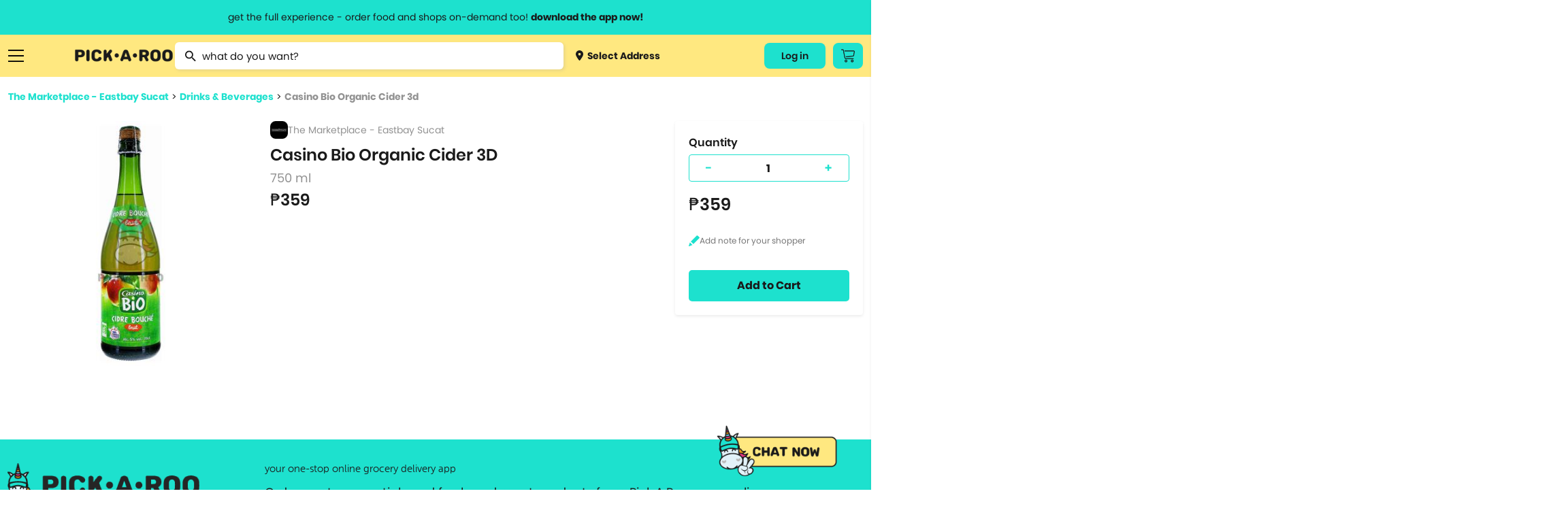

--- FILE ---
content_type: text/css
request_url: https://pickaroo.com/static/CACHE/css/output.a0f60679aac6.css
body_size: 30440
content:
/*! normalize.css v3.0.2 | MIT License | git.io/normalize */html{font-family:sans-serif;-ms-text-size-adjust:100%;-webkit-text-size-adjust:100%}body{margin:0}article,aside,details,figcaption,figure,footer,header,hgroup,main,menu,nav,section,summary{display:block}audio,canvas,progress,video{display:inline-block;vertical-align:baseline}audio:not([controls]){display:none;height:0}[hidden],template{display:none}a{background-color:transparent}a:active,a:hover{outline:0}abbr[title]{border-bottom:1px dotted}b,strong{font-weight:bold}dfn{font-style:italic}h1{font-size:2em;margin:0.67em 0}mark{background:#ff0;color:#000}small{font-size:80%}sub,sup{font-size:75%;line-height:0;position:relative;vertical-align:baseline}sup{top:-0.5em}sub{bottom:-0.25em}img{border:0}svg:not(:root){overflow:hidden}figure{margin:1em 40px}hr{-moz-box-sizing:content-box;box-sizing:content-box;height:0}pre{overflow:auto}code,kbd,pre,samp{font-family:monospace,monospace;font-size:1em}button,input,optgroup,select,textarea{color:inherit;font:inherit;margin:0}button{overflow:visible}button,select{text-transform:none}button,html input[type="button"],input[type="reset"],input[type="submit"]{-webkit-appearance:button;cursor:pointer}button[disabled],html input[disabled]{cursor:default}button::-moz-focus-inner,input::-moz-focus-inner{border:0;padding:0}input{line-height:normal}input[type="checkbox"],input[type="radio"]{box-sizing:border-box;padding:0}input[type="number"]::-webkit-inner-spin-button,input[type="number"]::-webkit-outer-spin-button{height:auto}input[type="search"]{-webkit-appearance:textfield;-moz-box-sizing:content-box;-webkit-box-sizing:content-box;box-sizing:content-box}input[type="search"]::-webkit-search-cancel-button,input[type="search"]::-webkit-search-decoration{-webkit-appearance:none}fieldset{border:1px solid #c0c0c0;margin:0 2px;padding:0.35em 0.625em 0.75em}legend{border:0;padding:0}textarea{overflow:auto}optgroup{font-weight:bold}table{border-collapse:collapse;border-spacing:0}td,th{padding:0}.container{position:relative;width:100%;max-width:960px;margin:0 auto;padding:0 20px;box-sizing:border-box}.column,.columns{width:100%;float:left;box-sizing:border-box}@media (min-width:400px){.container{width:85%;padding:0}}@media (min-width:550px){.container{width:80%}.column,.columns{margin-left:4%}.column:first-child,.columns:first-child{margin-left:0}.one.column,.one.columns{width:4.66666666667%}.two.columns{width:13.3333333333%}.three.columns{width:22%}.four.columns{width:30.6666666667%}.five.columns{width:39.3333333333%}.six.columns{width:48%}.seven.columns{width:56.6666666667%}.eight.columns{width:65.3333333333%}.nine.columns{width:74.0%}.ten.columns{width:82.6666666667%}.eleven.columns{width:91.3333333333%}.twelve.columns{width:100%;margin-left:0}.one-third.column{width:30.6666666667%}.two-thirds.column{width:65.3333333333%}.one-half.column{width:48%}.offset-by-one.column,.offset-by-one.columns{margin-left:8.66666666667%}.offset-by-two.column,.offset-by-two.columns{margin-left:17.3333333333%}.offset-by-three.column,.offset-by-three.columns{margin-left:26%}.offset-by-four.column,.offset-by-four.columns{margin-left:34.6666666667%}.offset-by-five.column,.offset-by-five.columns{margin-left:43.3333333333%}.offset-by-six.column,.offset-by-six.columns{margin-left:52%}.offset-by-seven.column,.offset-by-seven.columns{margin-left:60.6666666667%}.offset-by-eight.column,.offset-by-eight.columns{margin-left:69.3333333333%}.offset-by-nine.column,.offset-by-nine.columns{margin-left:78.0%}.offset-by-ten.column,.offset-by-ten.columns{margin-left:86.6666666667%}.offset-by-eleven.column,.offset-by-eleven.columns{margin-left:95.3333333333%}.offset-by-one-third.column,.offset-by-one-third.columns{margin-left:34.6666666667%}.offset-by-two-thirds.column,.offset-by-two-thirds.columns{margin-left:69.3333333333%}.offset-by-one-half.column,.offset-by-one-half.columns{margin-left:52%}}html{font-size:62.5%}body{font-size:1.5em;line-height:1.6;font-weight:400;font-family:"Raleway","HelveticaNeue","Helvetica Neue",Helvetica,Arial,sans-serif;color:#222}h1,h2,h3,h4,h5,h6{margin-top:0;margin-bottom:2rem;font-weight:300}h1{font-size:4.0rem;line-height:1.2;letter-spacing:-.1rem}h2{font-size:3.6rem;line-height:1.25;letter-spacing:-.1rem}h3{font-size:3.0rem;line-height:1.3;letter-spacing:-.1rem}h4{font-size:2.4rem;line-height:1.35;letter-spacing:-.08rem}h5{font-size:1.8rem;line-height:1.5;letter-spacing:-.05rem}h6{font-size:1.5rem;line-height:1.6;letter-spacing:0}@media (min-width:550px){h1{font-size:5.0rem}h2{font-size:4.2rem}h3{font-size:3.6rem}h4{font-size:3.0rem}h5{font-size:2.4rem}h6{font-size:1.5rem}}p{margin-top:0}a{color:#1EAEDB}a:hover{color:#0FA0CE}.button,button,input[type="submit"],input[type="reset"],input[type="button"]{display:inline-block;height:38px;padding:0 30px;color:#555;text-align:center;font-size:11px;font-weight:600;line-height:38px;letter-spacing:.1rem;text-transform:uppercase;text-decoration:none;white-space:nowrap;background-color:transparent;border-radius:4px;border:1px solid #bbb;cursor:pointer;box-sizing:border-box}.button:hover,button:hover,input[type="submit"]:hover,input[type="reset"]:hover,input[type="button"]:hover,.button:focus,button:focus,input[type="submit"]:focus,input[type="reset"]:focus,input[type="button"]:focus{color:#333;border-color:#888;outline:0}.button.button-primary,button.button-primary,input[type="submit"].button-primary,input[type="reset"].button-primary,input[type="button"].button-primary{color:#FFF;background-color:#33C3F0;border-color:#33C3F0}.button.button-primary:hover,button.button-primary:hover,input[type="submit"].button-primary:hover,input[type="reset"].button-primary:hover,input[type="button"].button-primary:hover,.button.button-primary:focus,button.button-primary:focus,input[type="submit"].button-primary:focus,input[type="reset"].button-primary:focus,input[type="button"].button-primary:focus{color:#FFF;background-color:#1EAEDB;border-color:#1EAEDB}input[type="email"],input[type="number"],input[type="search"],input[type="text"],input[type="tel"],input[type="url"],input[type="password"],textarea,select{height:38px;padding:6px 10px;background-color:#fff;border:1px solid #D1D1D1;border-radius:4px;box-shadow:none;box-sizing:border-box}input[type="email"],input[type="number"],input[type="search"],input[type="text"],input[type="tel"],input[type="url"],input[type="password"],textarea{-webkit-appearance:none;-moz-appearance:none;appearance:none}textarea{min-height:65px;padding-top:6px;padding-bottom:6px}input[type="email"]:focus,input[type="number"]:focus,input[type="search"]:focus,input[type="text"]:focus,input[type="tel"]:focus,input[type="url"]:focus,input[type="password"]:focus,textarea:focus,select:focus{border:1px solid #33C3F0;outline:0}label,legend{display:block;margin-bottom:.5rem;font-weight:600}fieldset{padding:0;border-width:0}input[type="checkbox"],input[type="radio"]{display:inline}label>.label-body{display:inline-block;margin-left:.5rem;font-weight:normal}ul{list-style:circle inside}ol{list-style:decimal inside}ol,ul{padding-left:0;margin-top:0}ul ul,ul ol,ol ol,ol ul{margin:1.5rem 0 1.5rem 3rem;font-size:90%}li{margin-bottom:1rem}code{padding:.2rem .5rem;margin:0 .2rem;font-size:90%;white-space:nowrap;background:#F1F1F1;border:1px solid #E1E1E1;border-radius:4px}pre>code{display:block;padding:1rem 1.5rem;white-space:pre}th,td{padding:12px 15px;text-align:left;border-bottom:1px solid #E1E1E1}th:first-child,td:first-child{padding-left:0}th:last-child,td:last-child{padding-right:0}button,.button{margin-bottom:1rem}input,textarea,select,fieldset{margin-bottom:1.5rem}pre,blockquote,dl,figure,table,p,ul,ol,form{margin-bottom:2.5rem}.u-full-width{width:100%;box-sizing:border-box}.u-max-full-width{max-width:100%;box-sizing:border-box}.u-pull-right{float:right}.u-pull-left{float:left}hr{margin-top:3rem;margin-bottom:3.5rem;border-width:0;border-top:1px solid #E1E1E1}.container:after,.row:after,.u-cf{content:"";display:table;clear:both}@media (min-width:400px){}@media (min-width:550px){}@media (min-width:750px){}@media (min-width:1000px){}@media (min-width:1200px){}@font-face{font-family:'MuseoSansRounded100Regular';src:url('/static/fonts/museosansrounded-100-webfont.eot?4e18dcb5ce22');src:url('/static/fonts/museosansrounded-100-webfont.eot?&4e18dcb5ce22#iefix') format('embedded-opentype'),url('/static/fonts/museosansrounded-100-webfont.woff?4e18dcb5ce22') format('woff'),url('/static/fonts/museosansrounded-100-webfont.ttf?4e18dcb5ce22') format('truetype');font-weight:normal;font-style:normal}@font-face{font-family:'MuseoSansRounded300Regular';src:url('/static/fonts/museosansrounded-300-webfont.eot?4e18dcb5ce22');src:url('/static/fonts/museosansrounded-300-webfont.eot?&4e18dcb5ce22#iefix') format('embedded-opentype'),url('/static/fonts/museosansrounded-300-webfont.woff?4e18dcb5ce22') format('woff'),url('/static/fonts/museosansrounded-300-webfont.ttf?4e18dcb5ce22') format('truetype');font-weight:normal;font-style:normal}@font-face{font-family:'MuseoSansRounded500Regular';src:url('/static/fonts/museosansrounded-500-webfont.eot?4e18dcb5ce22');src:url('/static/fonts/museosansrounded-500-webfont.eot?&4e18dcb5ce22#iefix') format('embedded-opentype'),url('/static/fonts/museosansrounded-500-webfont.woff?4e18dcb5ce22') format('woff'),url('/static/fonts/museosansrounded-500-webfont.ttf?4e18dcb5ce22') format('truetype');font-weight:normal;font-style:normal}@font-face{font-family:'MuseoSansRounded700Regular';src:url('/static/fonts/museosansrounded-700-webfont.eot?4e18dcb5ce22');src:url('/static/fonts/museosansrounded-700-webfont.eot?&4e18dcb5ce22#iefix') format('embedded-opentype'),url('/static/fonts/museosansrounded-700-webfont.woff?4e18dcb5ce22') format('woff'),url('/static/fonts/museosansrounded-700-webfont.ttf?4e18dcb5ce22') format('truetype');font-weight:normal;font-style:normal}@font-face{font-family:'Poppins-Regular';src:url('/static/fonts/Poppins-Regular.eot?4e18dcb5ce22');src:url('/static/fonts/Poppins-Regular.eot?&4e18dcb5ce22#iefix') format('embedded-opentype'),url('/static/fonts/Poppins-Regular.woff?4e18dcb5ce22') format('woff'),url('/static/fonts/Poppins-Regular.ttf?4e18dcb5ce22') format('truetype');font-weight:normal;font-style:normal}@font-face{font-family:'Poppins-SemiBold';src:url('/static/fonts/Poppins-SemiBold.eot?26eb2b4f8af7');src:url('/static/fonts/Poppins-SemiBold.eot?&26eb2b4f8af7#iefix') format('embedded-opentype'),url('/static/fonts/Poppins-SemiBold.woff?26eb2b4f8af7') format('woff'),url('/static/fonts/Poppins-SemiBold.ttf?26eb2b4f8af7') format('truetype');font-weight:normal;font-style:normal}@font-face{font-family:'Poppins-Bold';src:url('/static/fonts/Poppins-Bold.eot?26eb2b4f8af7');src:url('/static/fonts/Poppins-Bold.eot?&26eb2b4f8af7#iefix') format('embedded-opentype'),url('/static/fonts/Poppins-Bold.woff?26eb2b4f8af7') format('woff'),url('/static/fonts/Poppins-Bold.ttf?26eb2b4f8af7') format('truetype');font-weight:normal;font-style:normal}@font-face{font-family:'Sinuous-Bold';src:url('/static/fonts/Sinuous-Bold.eot?26eb2b4f8af7');src:url('/static/fonts/Sinuous-Bold.eot?&26eb2b4f8af7#iefix') format('embedded-opentype'),url('/static/fonts/Sinuous-Bold.woff?26eb2b4f8af7') format('woff'),url('/static/fonts/Sinuous-Bold.ttf?26eb2b4f8af7') format('truetype');font-weight:normal;font-style:normal}@font-face{font-family:'Barcode';src:url('/static/fonts/barcode.ttf?e7d182d6ac4d');font-weight:normal;font-style:normal}.awesomplete [hidden]{display:none}.awesomplete .visually-hidden{position:absolute;clip:rect(0,0,0,0)}.awesomplete{display:inline-block;position:relative}.awesomplete>input{display:block}.awesomplete>ul{position:absolute;left:0;z-index:1;min-width:100%;box-sizing:border-box;list-style:none;padding:0;margin:0;background:#fff}.awesomplete>ul:empty{display:none}.awesomplete>ul{border-radius:.3em;margin:.2em 0 0;background:hsla(0,0%,100%,.9);background:linear-gradient(to bottom right,white,hsla(0,0%,100%,.8));border:1px solid rgba(0,0,0,.3);box-shadow:.05em .2em .6em rgba(0,0,0,.2);text-shadow:none}@supports (transform:scale(0)){.awesomplete>ul{transition:.3s cubic-bezier(.4,.2,.5,1.4);transform-origin:1.43em -.43em}.awesomplete>ul[hidden],.awesomplete>ul:empty{opacity:0;transform:scale(0);display:block;transition-timing-function:ease}}.awesomplete>ul:before{content:"";position:absolute;top:-.43em;left:1em;width:0;height:0;padding:.4em;background:white;border:inherit;border-right:0;border-bottom:0;-webkit-transform:rotate(45deg);transform:rotate(45deg)}.awesomplete>ul>li{position:relative;padding:.2em .5em;cursor:pointer}.awesomplete>ul>li:hover{background:hsl(200,40%,80%);color:black}.awesomplete>ul>li[aria-selected="true"]{background:hsl(205,40%,40%);color:white}.awesomplete mark{background:hsl(65,100%,50%)}.awesomplete li:hover mark{background:hsl(68,100%,41%)}.awesomplete li[aria-selected="true"] mark{background:hsl(86,100%,21%);color:inherit}@charset "UTF-8";:root{--icon:"›"}body{overflow-x:hidden}body.block{overflow:hidden}body.block:before{content:'';position:absolute;top:0;left:0;height:100%;width:100%;z-index:1;background:white}body.home{height:auto;min-height:100%}html,body{font-family:"MuseoSansRounded300Regular";background-color:white;color:#1A1A1A;overflow-x:hidden;height:100%;min-height:100vh;-webkit-font-smoothing:antialiased;text-rendering:optimizelegibility;scroll-behavior:smooth}input[type="date"]::-webkit-calendar-picker-indicator{position:absolute;left:10px;top:10px;background:transparent}a{text-decoration:none;color:#1DE1CE}strong{font-family:"MuseoSansRounded700Regular"}img{width:100%}h1,h2,h3,h4,h5,p,span{letter-spacing:0!important}h1{font:17px/22px "MuseoSansRounded500Regular";position:relative;margin-bottom:0px;text-transform:uppercase}h1 span{font:16px/28px "MuseoSansRounded300Regular";display:block;text-transform:none}h1.large{font:36px/54px "Poppins-Bold",sans-serif;text-transform:unset}h1.product-name{text-transform:unset}h2{font:20px/36px "Poppins-SemiBold",sans-serif;margin-bottom:10px}p{font:14px/21px "Poppins-Regular",sans-serif;font-weight:400}p.last{margin-bottom:0}input:focus,textarea:focus,select:focus{outline:none}input,textarea{box-shadow:none;border-radius:0}ul{list-style-type:none}.slim-scrollbar::-webkit-scrollbar{width:8px}.slim-scrollbar::-webkit-scrollbar-track{background:white}.slim-scrollbar::-webkit-scrollbar-thumb{background:#EAEAEA}header{background-color:#FFE880;padding:3px 0;position:fixed;top:0;left:0;width:100%;z-index:1003}header input[type="text"]{margin-left:20px;height:40px;margin:auto 0;background-color:white;box-shadow:2px 2px 4px rgba(161,161,161,0.25);border-radius:6px;border:none;width:100%;padding-left:40px}header input[type="text"]:placeholder{font:14px/21px "Poppins-Regular",sans-serif;color:#929292}header *:root{scrolbar-color:transparent transparent}header ::-webkit-scrollbar{width:12px;border-radius:10px}header ::-webkit-scrollbar-track{-webkit-box-shadow:inset 0 0 4px rgba(0,0,0,0.1);border-radius:10px}header ::-webkit-scrollbar-thumb{border-radius:10px;-webkit-box-shadow:inset 0 0 4px rgba(0,0,0,0.2)}header .deliver{font:14px/21px "Poppins-Regular",sans-serif;color:#1A1A1A;border-radius:5px;padding:11px 18px;margin:auto 20px auto 0;position:relative;display:table;white-space:nowrap;cursor:pointer}header .deliver span{font-family:"Poppins-Bold",sans-serif}header .deliver img{max-width:11px;position:relative;top:2px;margin-right:3px}header .logo{width:150px;height:auto;margin:auto 0;position:relative;z-index:100;top:3px}header .columns{height:56px}header .search{margin:auto 0;max-width:72%;position:relative;margin-left:0;width:100%}header .search-wrapper-box{display:flex;width:100%}header .search img{position:absolute;width:16px;height:16px;top:12px;left:15px;z-index:1}header .search button{border:none;border-radius:5px;padding:0 15px;height:40px;position:absolute;right:0px;margin:0;top:0;font:14px/14px "Poppins-Bold",sans-serif;color:#1A1A1A;text-transform:capitalize}header .search button img{width:14.5px;height:14.5px;position:relative;top:auto;left:auto;margin-right:5px}header .search button span{position:relative;top:-1px}header .search button .mascot{width:48px;height:auto;position:relative;right:-40px;top:-10px}header .hide{display:none}header .search input,header .search input::placeholder{font-family:"Poppins-Regular",sans-serif;color:#1A1A1A;width:100%}header .menus{margin:auto 0;width:100%;display:flex;justify-content:flex-end;align-items:center;gap:15px}header .menus .list{display:inline-block;position:relative}header .menus .list:last-child{margin-right:0}header .menus a{font:14px/24px "Poppins-Bold",sans-serif;color:#1A1A1A}header .menus h3,header .menus .title{font:14px/21px "Poppins-Bold",sans-serif;color:#1DE1CE;margin-bottom:10px}header .menus h3 span,header .menus .title span{position:relative;z-index:100;background:white;display:initial;padding-right:8px}header .menus h3:before,header .menus .title:before{content:'';display:block;width:100%;height:1px;position:relative;top:11px;border-bottom:1px solid #EAEAEA}header .menus .list.burger{min-width:24px}header .menus .burger-icon{margin:auto 0;width:23px;height:18px;position:relative;top:4px}header .menus .button{border:none;width:auto;padding:12px;display:flex;align-items:center;justify-content:center;margin:0px;background:#1DE1CE;border-radius:8px}header .menus .cart-button img{width:20px;height:20px}header .menus .cart-button .cart-count{margin:0px 4px 0px 12px;font:14px/21px "Poppins-Bold",sans-serif;min-width:12px;text-align:center}header .menus .cart-button .cart-count.hidden{display:none}header .menus .account-button{padding:8px 25px;font-family:"Poppins-SemiBold",sans-serif;letter-spacing:unset;text-transform:unset}.bg-black{background-color:#1A1A1A}.bg-pink{background-color:#E73582}.bg-yellow{background-color:#F59E1B}.bg-blue{background-color:#1DE1CE}.mt-0{margin-top:0}.mt-1{margin-top:10px}.mt-2{margin-top:20px}.mt-3{margin-top:30px}.mb-0{margin-bottom:0}.relative{position:relative!important}.seperator{margin:50px 0 0;display:table;width:100%;clear:both}.seperator.small{margin-top:20px}.seperator.vsmall{margin-top:10px}.mobile{display:none}.flex{display:flex}.flex-center{display:flex;justify-content:center;align-items:center}.flex-align-center{display:flex;align-items:center}.justify-between{justify-content:space-between}.flex-column-center{flex-direction:column;gap:12px;align-items:center}.container-wrapper{margin-top:112px;display:inline-block;width:100%}.container{width:100%;margin:0 auto;padding:0 12px;position:unset;box-sizing:border-box;max-width:1280px}.thumbnails img,.product-image img{border-radius:8px}.text-left{text-align:left}.text-right{text-align:right}.regular{font-family:"Poppins-Regular",sans-serif}.bold{font-family:"Poppins-Bold",sans-serif}.section{margin-bottom:10px}.section a{color:#1DE1CE;font:20px/37px "Poppins-SemiBold",sans-serif;margin-left:10px}.section .slider-title{color:#1A1A1A}.section h2{font-size:18px;margin-bottom:0}.section .right{text-align:right}.section .left{display:flex;vertical-align:middle}.section .control-box{position:relative;top:18px}.section .control-box .prev{left:auto;right:45px}.section .control-box .prev,.section .control-box .next{top:auto}.section .control-box img{width:45px;opacity:1}.middle{margin:auto 0}.link{font:14px/21px "Poppins-Bold",sans-serif}.breadcrumb{font:14px/21px "Poppins-Regular",sans-serif;margin-bottom:25px}.breadcrumb a:last-child{color:#929292}.breadcrumb.search a{font:18px/27px "Poppins-Regular",sans-serif;color:#1A1A1A;display:inline-block;margin-right:30px;border-bottom:2px solid transparent}.breadcrumb.search a:last-child{color:#929292;margin-right:0}.breadcrumb.search a.active span,.breadcrumb.search a:hover span{font-family:"Poppins-SemiBold",sans-serif;padding-bottom:2px;border-bottom:2px solid #1DE1CE}.breadcrumb.search img{width:36px;position:relative;top:12px;margin-right:8px}.breadcrumb.search .brand-icon{top:10px}.search-page .search-block{display:none}.search-page .search-block.active{display:block}.search-page .new_columns.two.columns{width:15%;margin-left:2%}.search-page .new_columns.two.columns:nth-child(7n){margin-left:2%}.search-page .new_columns.two.columns:nth-child(6n+1){margin-left:0}.banner-image{margin:5px 0 10px;border-radius:8px}.action-button{font:20px/20px "Poppins-Bold",sans-serif;color:#1A1A1A;background:#1DE1CE;border-radius:5px;padding:15px 15%;margin:20px 0;display:table;cursor:pointer}.action-button:hover{color:#1A1A1A}.action-button.mobile{display:none}.action-button.website{display:table}.action-button.secondary{background:#EAEAEA}.action-button.new-design{border:0px;padding:16px;box-sizing:border-box;text-transform:unset;font:16px/14px "Poppins-Bold",sans-serif;letter-spacing:normal;height:auto;margin:0px}.action-button.new-design + .action-button.new-design{margin-top:16px}.action-button.new-design + .action-button.new-design.prevent-margin{margin:0px}.action-button.border{border:1px solid #1DE1CE;background:transparent;color:#1DE1CE}.action-button:disabled{background:#E5E5E5}.action-button.full-width{width:100%;text-align:center}.banner-wrapper{overflow:hidden}.banner{background-repeat:no-repeat;width:100%;height:100%;max-height:360px;background-position:top right;display:flex;margin:50px 0 25px;background-color:#FFE880;background-position:center;background-size:cover}.banner h1{padding:15px 0 0;color:#1A1A1A;font:60px/90px "Poppins-Regular",sans-serif;font-weight:bolder;margin:auto 0}.banner p{font:18px/27px "Poppins-Regular",sans-serif}.banner .container{margin:auto;display:none;flex-direction:column;align-items:flex-start;justify-content:center}.banner.home_index{margin-bottom:0}.footer-yellow-bg{position:relative}.footer-yellow-bg .bottom{display:flex;align-items:center}.footer-yellow-bg:before{content:'';position:absolute;top:0;left:-20vw;width:200vw;height:100%;background-color:#FFE880}.footer-yellow-bg .bottom{position:relative}.about-us .banner{line-height:0;overflow:hidden}.about-us .banner a{display:inline-block}.about-us .container-wrapper{margin-top:30px}.home_index{min-height:360px}.home_index h1{font:48px/56px "Poppins-Bold",sans-serif;text-transform:none}.home_index p{font:28px/50px "Poppins-SemiBold",sans-serif;margin-bottom:0px}.vision_mission h2{font:42px/72px "Poppins-Bold",sans-serif}.vision_mission p{font:14px/21px "Poppins-Regular",sans-serif;max-width:90%}.our_company img{width:135%}.our_company h2{font:42px/72px "Poppins-Bold",sans-serif}.our_company p{font:14px/21px "Poppins-Regular",sans-serif}.our_company strong{font-weight:normal}.our_company .right{border-radius:10px;background:white;padding:35px 45px;margin-top:50px;box-sizing:border-box}.our_team h2{font:42px/72px "Poppins-Bold",sans-serif}.our_team h3{font:22px/28px "Poppins-Bold",sans-serif;margin:20px 0}.our_team p{font:400 14px/21px "Poppins-Regular",sans-serif}.our_team strong{font-weight:normal}.our_team .seperator.image{height:296px;margin:0;display:inline-block}.terms h1{font:48px/52px "Poppins-Bold",sans-serif;text-transform:capitalize}.terms h2{font:24px/32px "Poppins-SemiBold",sans-serif}.terms p,.terms ol{font:400 14px/21px "Poppins-Regular",sans-serif}.terms .terms-content{margin-top:50px}.terms .terms-content.no-margin{margin-top:0px}.terms .terms-content .list{margin-bottom:40px}.terms .terms-content .list p,.terms .terms-content .list ol{box-sizing:border-box}.terms .terms-content .list ol{padding-left:25px}.categories{margin:20px auto;box-sizing:border-box;width:100%;text-align:left;background:white;z-index:10;padding-bottom:12px;border-bottom:1px solid #D1D1D1}.categories.small span{font:23px/32px "Poppins-Bold",sans-serif;padding-bottom:5px;transition:max-height 0.5s ease-in}.categories .container{display:flex;align-items:center;justify-content:center;gap:72px}.categories span{font:20px/21px "Poppins-SemiBold",sans-serif;font-weight:700;margin-right:5%;color:#1A1A1A;display:flex;align-items:center;gap:16px;position:relative}.categories span>img{width:80px;height:80px;object-fit:contain;padding:16px;box-sizing:border-box;background:url("/static/img/web/squircle.svg?35cc41a850f5") no-repeat center center}.categories span>.category-subcategories{display:none}.categories span:hover>.category-subcategories{display:block}.categories .category-subcategories{position:absolute;left:0px;top:100%;width:100vw;max-width:320px;z-index:100}.categories .category-subcategories ul{display:flex;flex-direction:column;gap:24px;margin:12px 0px 0px;background-color:white;padding:16px 8px;border-radius:4px;box-shadow:0px 1px 12px rgba(0,0,0,0.1);max-height:40vh;overflow-y:auto}.categories .category-subcategories li{margin:0px}.categories .category-subcategories a{display:flex;align-items:center;gap:8px;width:100%!important}.categories .category-subcategories a.mobile{display:none}.categories .category-subcategories img{width:48px;height:48px}.categories .category-subcategories .category-content{display:flex;flex-direction:column;justify-content:center;flex-grow:1}.categories .category-subcategories .name{font:16px/20px "Poppins-SemiBold",sans-serif}.categories .category-subcategories .children{font:13px/18px "Poppins-Regular",sans-serif;color:#929292}.categories-section{max-width:1280px;margin:0 auto}.categories-section .slider{margin:0}.categories-section .tns-outer{overflow:hidden}.categories-section .control-box .prev{left:-15px}.categories-section .control-box .next{right:-30px}.catalogs-content{text-align:center;margin:35px auto 50px;width:100%;white-space:nowrap}.catalogs-content img{width:100%;max-width:80px;height:auto;margin:0 auto;display:table}.catalogs-content span{font:14px/21px "Poppins-Regular",sans-serif;display:block;color:#1A1A1A;white-space:normal;margin-top:8px;text-align:center;word-wrap:break-word}.pointer,.product-selector{cursor:pointer}.slider{scrollbar-width:none}.slider::-webkit-scrollbar{display:none!important}.slider a.columns,.slider div.columns{margin-left:0}.brands{display:flex;flex-wrap:wrap}.brands .desc{color:#1A1A1A;display:table;font:13px/16px "Poppins-Regular",sans-serif}.brands .merchant-description{margin-top:10px}.brands .brand{padding-left:1px;display:flex;flex-direction:column;position:relative}.brands .landscape-image{border-top-left-radius:10px;border-top-right-radius:10px;height:224px;object-fit:cover}.brands .brand-content .icon{width:100%;height:auto;aspect-ratio:1;object-fit:contain;background:white;border:1px solid #D1D1D1;border-radius:4px;box-sizing:border-box}.brands .brand-content{background:white;padding:0px;position:relative;box-sizing:border-box;display:flex;flex-direction:column}.brands .desc-wrapper{margin:auto 0}.brands span.flex{display:flex}.brands .columns:nth-child(4n){margin-left:0}.brands .control-box.middle a{top:39%}.brand-content{margin:auto 0 0 0;display:flex;padding:20px 15px 10px;width:100%}.brand-content .content{width:100%}.brand-content span{display:block}.brand-content .name{font:15px/24px "Poppins-SemiBold",sans-serif;margin-top:16px;color:#1A1A1A;overflow-wrap:break-word}.brand-content .desc{font:13px/16px "Poppins-Regular",sans-serif;color:#929292;text-overflow:ellipsis;overflow:hidden;white-space:nowrap;width:calc(100% - 96px);display:block}.brand-content .rating{display:flex;align-items:baseline;gap:6px;font:16px/20px "Poppins-SemiBold",sans-serif;color:#1A1A1A}.brand-content .rating img{width:16px;height:16px}.top_products a.columns{margin-bottom:36px}.products a.two.columns{margin-bottom:0}.products .tns-nav{display:none}.products .control-box img{border:none}.products .control-box.middle a{top:48%}.products .product-width{width:255px;padding-right:20px}.top_products,.products{display:flex;flex-wrap:wrap}.top_products .image,.products .image{object-fit:cover;height:230px;border-radius:18px;border:1px solid #EAEAEA}.top_products .image.no-border,.products .image.no-border{border:none}.top_products .name,.products .name{color:#1A1A1A;font:14px/21px "Poppins-Regular",sans-serif;display:block;overflow:hidden;text-overflow:ellipsis;-webkit-line-clamp:2;display:-webkit-box;-webkit-box-orient:vertical}.top_products .desc,.products .desc{color:#929292;font:15px/21px "Poppins-Regular",sans-serif;display:table;margin-top:2px}.top_products .price,.products .price{font:16px/20px "Poppins-SemiBold",sans-serif;display:block;color:#1A1A1A;margin-top:8px}.top_products .columns,.products .columns{margin-bottom:25px}.top_products .two.columns,.products .two.columns{margin-bottom:25px}.top_products .two.columns:nth-child(7n),.products .two.columns:nth-child(7n){margin-left:0}.top_products .sale,.products .sale{color:#E73582}.top_products .sale img,.products .sale img{max-width:15px;position:relative;top:2px;border-radius:unset}.top_products .sale .normal-price,.products .sale .normal-price{font:15px/21px "Poppins-Regular",sans-serif;color:grey;vertical-align:bottom;text-decoration:line-through;margin-left:5px}.top_products .price-new,.products .price-new{font:16px/20px "Poppins-SemiBold",sans-serif;color:#1A1A1A}.top_products .price-new.sale,.products .price-new.sale{color:#E73582}.top_products .button-add,.products .button-add{background-color:#E2F2F9;border-radius:3px;font:14px/21px "Poppins-SemiBold",sans-serif;letter-spacing:normal;text-transform:capitalize;color:#1A1A1A;border:none;height:32px;margin:0;cursor:pointer}.top_products .button-add:disabled,.products .button-add:disabled{color:#B9B9B9;background:#F5F5F5}.top_products .button-add.oos,.products .button-add.oos{padding:2px 30px 2px}.top_products a.button-add,.products a.button-add{padding:6px 30px 2px;height:25px}.top_products input,.top_products button,.products input,.products button{height:32px}.top_products .new_columns.three.columns,.products .new_columns.three.columns{width:18.4%;margin-bottom:35px;display:flex;flex-wrap:wrap}.top_products .new_columns.three.columns:nth-child(4n+1),.products .new_columns.three.columns:nth-child(4n+1){margin-left:2%}.top_products .new_columns.three.columns:nth-child(5n+1),.products .new_columns.three.columns:nth-child(5n+1){margin-left:0}.top_products .new_columns.three.columns .action-wrapper,.products .new_columns.three.columns .action-wrapper{width:100%;align-self:flex-end}.loading-product{pointer-events:none}.loading-product .image{height:200px}.loading-product span{position:relative;height:19px;display:block;overflow:hidden;border-radius:7px;background:#EAEAEA;margin-bottom:5px}.loading-product .price{width:50%}.loading-product span:before{content:'';display:block;position:absolute;left:-150px;top:0;height:100%;width:150px;background:linear-gradient(to right,transparent 0%,#C3C3C3 50%,transparent 100%);animation:load 1s cubic-bezier(0.4,0,0.2,1) infinite}@keyframes load{from{left:-150px}to{left:100%}}@keyframes spin{from{transform:rotate(0deg)}to{transform:rotate(360deg)}}.new_brands{display:flex;flex-wrap:wrap}.new_brands img{width:100%;max-width:200px;max-height:200px;border:1px solid #EAEAEA;border-radius:8px}.new_brands a{margin-bottom:0}.new_brands .name{color:#1A1A1A;font:16px/24px "Poppins-SemiBold",sans-serif;display:block;margin-bottom:2px}.new_brands .desc{color:#929292;font:14px/20px "Poppins-Regular",sans-serif}.new_brands .name,.new_brands .desc{overflow:hidden;text-overflow:ellipsis;-webkit-line-clamp:2;display:-webkit-box;-webkit-box-orient:vertical}.slider-box{position:relative}.slider-box a{position:relative}.slider-box a:before{content:'';width:100%;height:100%;position:absolute;background-size:100%;top:0;left:0;border:none;z-index:1001}.slider-box .tns-nav{display:none}.slider-box .track-container{overflow:hidden;width:100%}.slider-box .control-box img{border:none}.slider-box .row.flex{position:relative;z-index:100}.slider-box .slider-control{position:absolute;width:100%;height:100%;pointer-events:none;top:0px}.slider-box .slider-control a{pointer-events:initial;user-select:none}.slider-box .slider-control img{display:block;opacity:1;width:64px;height:64px}.slider-box .slider-control .prev{margin-left:-32px}.slider-box .slider-control .next{margin-right:-32px}.new_columns.two.columns{width:15%}.new_columns.three.columns{width:23.5%}.new_columns.three.columns:nth-child(4n+1){margin-left:0}.new_columns.four.columns{width:32%}.new_columns.four.columns:nth-child(3n+1){margin-left:0}.new_columns.six.columns:nth-child(5n+1){margin-left:0}.new_columns.column,.new_columns.columns{margin-left:2%}.new_columns.column:first-child,.new_columns.columns:first-child{margin-left:0}.promotions{margin-bottom:50px}.promotions .control-box.middle a{top:42%}.promotions .tns-nav{display:flex;width:100%;margin-top:30px;justify-content:center}.promotions .slider{white-space:nowrap}.promotions .slider::-webkit-scrollbar{display:none}.promotions .nav{display:block;width:100%;clear:both}.promotions .tns-nav button{background-color:white;border:1px solid #D1D1D1;width:8px;height:8px;display:inline-block;border-radius:50%;padding:0;margin-right:5px}.promotions button.tns-nav-active{background-color:#929292}.promotions img{border-radius:8px}.promotion-banners{margin-bottom:50px}.promotion-banners .control-box.middle a{top:42%}.promotion-banners .tns-nav{display:flex;width:100%;margin-top:30px;justify-content:center}.promotion-banners .slider{white-space:nowrap}.promotion-banners .slider::-webkit-scrollbar{display:none}.promotion-banners .nav{display:block;width:100%;clear:both}.promotion-banners .tns-nav button{background-color:white;border:1px solid #D1D1D1;width:8px;height:8px;display:inline-block;border-radius:50%;padding:0;margin-right:5px}.promotion-banners button.tns-nav-active{background-color:#929292}.promotion-banners img{border-radius:8px;max-width:256px}.explores{display:flex;flex-wrap:wrap}.explores a{padding:15px;border-radius:10px;margin-bottom:2%;border:1px solid #EAEAEA;box-sizing:border-box}.explores .name{color:#1A1A1A;font:18px/20px "Poppins-SemiBold",sans-serif;display:block;margin-bottom:5px}.explores .desc{color:#1A1A1A;font:13px/16px "Poppins-Regular",sans-serif;display:table}.explores .icon{border-radius:18px;border:1px solid #EAEAEA}.explores .top{line-height:0}.order-now-button{border:1px solid #EAEAEA;padding:10px;border-radius:10px;position:relative;line-height:0;margin-top:75px}.order-now-button .text{font:20px/25px "Poppins-SemiBold",sans-serif;color:#1A1A1A}.order-now-button .three.columns.qrcode-wrapper{width:17%}.order-now-button .qrcode{max-width:98px}.order-now-button .icon{max-width:144px;position:absolute;top:-40px;right:0}.order-now a{float:left;margin-right:10px}.order-now h2{font:60px/90px "Poppins-Bold",sans-serif;margin:40px 0 15px}.order-now h3{font:24px/36px "Poppins-Bold",sans-serif;margin:0px 24px 0px 0px}.order-now p{font:18px/27px "Poppins-Bold",sans-serif;margin-bottom:15px}.order-now .app-icon{width:auto;display:table;max-height:36px}.order-now .order-icon{width:275px;z-index:1001;position:relative}.order-now .download-button{display:flex;align-items:center}.home .container-wrapper{margin-top:0}.home footer{margin-top:24px}.home header{background-color:transparent}.home header.background{background-color:#FFE880}.home header.background .menus .button{background-color:#1DE1CE}header.background .logo,header.background .deliver .cart-icon,header.background .burger>.cart-icon,header.background .menus .burger-icon{filter:brightness(1) invert(0)}header.background .deliver span{color:#1A1A1A}footer{background:#1DE1CE;padding:32px 0 0;margin-top:100px;position:relative;z-index:1000}footer h3{font:48px/72px "Poppins-Bold",sans-serif;margin:0}footer h5{font:24px/24px "Poppins-SemiBold",sans-serif;margin:0 0 16px}footer h2{font:24px/24px "Poppins-Bold",sans-serif;margin:0}footer hr{border:none;border-top:1px solid #1A1A1A;margin:0;padding:0}footer .middle-content{margin-bottom:24px}footer .top{margin-bottom:32px}footer .top .four.columns{width:30%}footer .top .eight.columns{margin-left:0px}footer .top p{font:18px/20px "Poppins-Regular",sans-serif;margin:12px 0px 0px}footer .bottom{padding:11px 0}footer .middle-content .columns{width:20%;margin-left:0}footer .middle-content .columns:first-child,footer .middle-content .columns:last-child{width:30%}footer .right{margin:auto 0 auto auto}footer .logo{width:80%;max-height:80px;margin-left:-20px}footer .contact-icon{width:27px;height:auto;display:table;float:left;position:relative;top:0px;margin-right:10px}footer .contact-icon.mail{top:6px}footer .list a,footer .list span{display:block;font:18px/20px "Poppins-Regular",sans-serif;color:#1A1A1A;width:100%;margin-bottom:10px}footer .bottom a{font:18px/48px "Poppins-Bold",sans-serif;color:#1A1A1A;margin-right:25px}footer .copyright{font:18px/25px "Poppins-Regular",sans-serif;padding-bottom:0;text-align:right}footer .app-icon{width:auto;max-height:60px}footer .medsos a{float:left;display:table;width:auto;margin-right:30px}footer .medsos img{width:auto;display:table;height:28px}footer .desc{margin:auto;display:flex;line-height:0}footer .desc .middle,footer .desc img{margin:auto}footer .desc .flex{display:flex}footer .apps{margin-top:8px;display:flex;gap:8px}.indicators{margin:0 0 5px;display:table}.indicators img{float:left;margin-right:10px;height:20px;width:auto;display:table}.indicators span{font:12px/22px "Poppins-Bold",sans-serif;color:white;text-align:center;padding:1px 15px 3px;border-radius:20px;margin-right:5px}.stores-page .banner-icon{margin-bottom:10px;border-radius:10px}.stores-page .content h1{font:36px/42px "Poppins-Bold",sans-serif;margin:0 0 3px;padding:0;text-transform:capitalize}.stores-page .content h5{font:16px/27px "Poppins-Regular",sans-serif;clear:both;margin:0}.stores-page .content p{font:14px/21px "Poppins-Regular",sans-serif;margin:0}.stores-page .content .banner-image,.stores-page .content .logo-icon{border-radius:10px}.stores-page .content .logo-icon{border:1px solid #EAEAEA}.stores a{color:#1A1A1A;width:100%;display:table}.stores span{width:100%;display:block}.stores h3{clear:both;margin:0;font:18px/25px "Poppins-SemiBold",sans-serif;letter-spacing:initial}.stores .icon{width:12px;height:auto;display:table;margin-right:5px;float:left}.stores .list{border:2px solid #EAEAEA;border-radius:10px;padding:16px;position:relative;margin-bottom:10px;width:100%;box-sizing:border-box}.stores .list:before{content:'';background-image:url("/static/img/catalogs/arrow.png?4e18dcb5ce22");width:7px;height:14px;background-size:7px 14px;position:absolute;right:20px;top:50%;transform:translate(0%,-50%)}.stores .location{font:13px/13px "Poppins-SemiBold",sans-serif;margin-bottom:8px}.stores .time{font:12px/12px "Poppins-Regular",sans-serif;margin-top:10px}.stores .time strong.not-available{color:#929292}.stores.selected h3{font-family:"Poppins-SemiBold",sans-serif;margin:0}.stores.selected .price{font:18px/21px "Poppins-SemiBold",sans-serif;text-align:right;margin:0;padding-right:18px;display:table;box-sizing:border-box}.stores.selected .sold-out{color:#929292;font-size:15px}.stores .price_box{width:auto;display:inline}.stores .price_box .icon{display:inline;float:unset}.stores .normal-price{float:right;width:auto}.stores.selected .flex{display:flex}.stores.selected .price img{width:16px;position:relative;top:3px}.stores .sale{color:#E73582}.brand-directory .content h1{font:36px/42px "Poppins-Bold",sans-serif;margin:0 0 3px;padding:0;text-transform:initial}.brand-directory .content .directory{margin:20px 0 30px}.brand-directory .content .directory a{text-align:center;color:#1A1A1A;display:inline-block;font:400 18px/27px "Poppins-Regular",sans-serif;border-bottom:2px solid transparent}.brand-directory .content .directory a.active,.brand-directory .content .directory a:hover{font-family:"Poppins-SemiBold",sans-serif;border-bottom:2px solid #1DE1CE}.brand-directory .content .slider-wrapper .slider{margin:0}.brand-directory .content .slider-wrapper .slider li{padding:0 17px}.brand-directory .content .slider-wrapper .slider li:first-child{padding-left:0}.brand-directory .content .slider-wrapper .slider li:hover{border:none}.brand-directory .content .new_brands .columns{line-height:0}.sidebar{font:18px/27px "Poppins-SemiBold",sans-serif;color:#1A1A1A;border-radius:10px;padding:5px 12px;margin-bottom:10px;border:2px solid transparent;cursor:pointer}.sidebar .list{display:none}.sidebar .category-wrapper{overflow:hidden;text-overflow:ellipsis;-webkit-line-clamp:2;display:-webkit-box;-webkit-box-orient:vertical}.sidebar .category-wrapper:hover>.list{display:block}.sidebar .category-wrapper span{font:400 14px/14px "Poppins-Regular",sans-serif;display:block}.qr-code{font:14px/20px "Poppins-SemiBold",sans-serif;margin:0;padding:25px;border:2px solid #EAEAEA;border-radius:10px;text-align:center;position:relative;box-sizing:border-box}.qr-code .qr{width:100%;height:auto;margin-bottom:10px}.qr-code .mascot{position:absolute;bottom:-14%;left:50%;transform:translate(-50%,-50%);width:88px;height:auto}.product-content .five.columns{width:48.333333%}.product-content .new_columns.three.columns{width:20%}.select-stores-page .content-details h2{margin-bottom:4px}.content-details h1{font:24px/28px "Poppins-SemiBold",sans-serif;margin:10px 0}.content-details h1.mt-0{margin-top:0}.content-details .product-promotion-container{margin-bottom:26px}.content-details .merchant{display:flex;align-items:center;gap:12px;font:14px/21px "Poppins-Regular",sans-serif;color:#929292}.content-details .merchant .merchant-logo{width:26px;height:26px;border-radius:8px}.content-details .info{margin-bottom:8px}.content-details .price{font:24px/20px "Poppins-SemiBold",sans-serif;margin-bottom:25px}.content-details .price img{max-width:20px;position:relative;top:2px}.content-details .price.sale{color:#E73582}.content-details .normal-price{font:17px/21px "Poppins-Regular",sans-serif;color:grey;vertical-align:bottom;text-decoration:line-through;margin-left:5px}.content-details .size{font:18px/20px "Poppins-Regular",sans-serif;color:#929292;margin-right:10px}.content-details .delivery{font:14px/20px "Poppins-Bold",sans-serif;color:#1DE1CE;clear:both}.content-details .icon-delivery{width:16px;height:10px;margin-right:2px}.content-details .icon-info{width:14px;height:auto;position:relative;top:2px;margin-left:3px}.checkout-panel{width:100%;border-radius:4px;background:white;border:#EAEAEA;box-shadow:0px 2px 4px 0px #00000014;padding:20px;display:flex;flex-direction:column;box-sizing:border-box}.checkout-panel label{font:16px/24px "Poppins-SemiBold",sans-serif}.checkout-panel .price{font:25px/20px "Poppins-SemiBold",sans-serif;letter-spacing:-0.24px;margin-top:24px;display:block}.checkout-panel .notes{display:flex;align-items:center;gap:8px;margin-top:24px}.checkout-panel .notes img{width:16px;height:16px}.checkout-panel .notes input{border:0px;font:12px/20px "Poppins-Regular",sans-serif;flex-grow:1;margin:0px;padding:0px}.checkout-panel .notes + .action-button{margin-top:24px;text-align:center}.quantity-input-container{display:flex;border:1px solid #1DE1CE;border-radius:4px}.quantity-input-container button{border:none;background:transparent;font:18px/18px "Poppins-SemiBold",sans-serif;color:#1DE1CE;cursor:pointer;outline:none;padding:0px 24px;margin:0px;box-sizing:border-box}.quantity-input-container input{border:0px;padding:16px 2px;flex-grow:1;box-sizing:border-box;margin:0px;text-align:center;font:16px/14px "Poppins-Bold",sans-serif;width:0px;-moz-appearance:textfield}.quantity-input-container input::-webkit-inner-spin-button,.quantity-input-container input::-webkit-outer-spin-button{-webkit-appearance:none;margin:0}label + .quantity-input-container{margin-top:10px}.quantity-input-container .unit-label{align-self:center;margin:0 15px;font:16px/14px "Poppins-Bold",sans-serif}.quantity-input-container.small button{font:12px/12px "Poppins-SemiBold",sans-serif;padding:0px 10px}.quantity-input-container.small input{width:40px;font-family:"Poppins-Regular",sans-serif}.apps-block{font:18px/20px "Poppins-SemiBold",sans-serif;margin:55px 0 10px}.apps-block .action-button{padding:15px 24%;position:relative}.apps-block .action-button .icon{width:196px;height:auto;position:absolute;right:-100px;top:-35%;transform:translate(10px,-50%)}.sidebar_wrapper.scroll{position:relative;height:100%;width:100%;top:0}.brands-page-index .container-wrapper,.products-page-index .container-wrapper{min-height:100%}.brands-page-index .slider,.products-page-index .slider{display:flex;flex-wrap:wrap}.brands-page-index footer,.products-page-index footer{margin-top:0}.brands-page-index .slider-wrapper,.products-page-index .slider-wrapper{display:none}.brands-page-index .container.brand-index,.brands-page-index .container.product-index,.products-page-index .container.brand-index,.products-page-index .container.product-index{max-width:100%;padding:0}.brands-page-index .action-wrapper,.products-page-index .action-wrapper{margin-top:5px;justify-content:space-between;align-items:center}.brands-page-index .slider-show-more,.products-page-index .slider-show-more{flex-direction:column;height:100%;border:1.5px dashed #EAEAEA;border-radius:8px;gap:12px}.brands-page-index .slider-show-more span,.products-page-index .slider-show-more span{font:16px/20px "Poppins-SemiBold",sans-serif;color:#1DE1CE}.brands-page-index .slider-show-more img,.products-page-index .slider-show-more img{width:36px;height:36px}.categories-wrapper{display:flex;padding:13px 32px;gap:17px;box-shadow:0px 1px 12px rgba(0,0,0,0.1);position:relative;z-index:1000;font-family:"Poppins-Regular",sans-serif}.categories-wrapper .capsule{color:#1A1A1A;border:1px solid #D1D1D1;border-radius:20px;padding:10px 21px}.categories-wrapper .capsule.active{background:#8DF1E5;border:1px solid #1DE1CE}.categories-wrapper.clear{padding:0}.sort-wrapper{margin-top:12px}.sidebar-vertical{position:relative;width:100%;min-height:100%;text-align:center;margin:0;padding:0}.sidebar-vertical li{margin-bottom:10px}.sidebar-vertical li:first-child{margin-top:10px}.sidebar-vertical li a{display:block;margin:auto;padding:10px 15px;margin-bottom:0;border-radius:10px;box-sizing:border-box;max-width:120px}.sidebar-vertical h3{margin-bottom:0;word-wrap:break-word}.sidebar-vertical img{max-width:60px;margin:auto auto 5px auto;display:table}.sidebar-vertical h3{font:12px/15px "Poppins-Regular",sans-serif;color:#1A1A1A}.sidebar-vertical .sidebar{position:relative}.sidebar-vertical .sidebar.active .icon-arrow{transform:translate(0,-50%) rotate(180deg)}.sidebar-vertical .icon-arrow{position:absolute;top:50%;right:5%;transform:translate(0,-50%);width:15px}.sidebar-subcategory a,.sidebar-subcategory a:hover{border:none}.sidebar-subcategory a{border-radius:unset;text-align:left;padding:7px 0}.sidebar-subcategory a h3{font:16px/22px "Poppins-Regular",sans-serif;border-bottom:2px solid transparent;padding-bottom:5px;display:table}.sidebar-subcategory a:hover h3,.sidebar-subcategory li.active h3{font-family:"Poppins-SemiBold",sans-serif;border-bottom:2px solid #1DE1CE}.sidebar-subcategory ul{padding:0;margin:0 0 0 5%;max-height:0px;transition:max-height 0.25s;overflow-y:hidden}.sidebar-subcategory li{padding:0;margin:0}.sidebar-subcategory li a{padding:7px 15px}.sidebar-subcategory li:first-child{margin-top:5px}.sidebar-subcategory.active ul{max-height:600px}.sidebar_v2 img{width:47px;margin:auto}.sidebar_v2 li a{max-width:100%}.sidebar_v2 .sidebar.active,.sidebar_v2 .sidebar:hover{border:2px solid #1DE1CE;color:#1A1A1A}.sidebar_v2 .middle{text-align:left;margin:auto 3% auto 0}.sidebar_v2 .flex{display:flex}.sidebar-horizontal .sidebar{position:absolute;width:100%;min-height:100%;text-align:center;overflow-y:scroll;scrollbar-width:none;margin:0;padding:0}.sidebar-horizontal .sidebar::-webkit-scrollbar{display:none}.sidebar-horizontal .sidebar img{max-width:60px;margin:auto auto 5px auto;display:table}.sidebar-horizontal .sidebar h3{font:12px/15px "Poppins-Regular",sans-serif;color:#1A1A1A}.slider-wrapper{overflow:hidden;position:relative;width:100%;margin-top:5px}.slider-wrapper .slider{display:flex;text-align:center;margin:5px 0 25px;overflow-y:hidden;white-space:nowrap}.slider-wrapper .slider::-webkit-scrollbar{display:none}.slider-wrapper .slider ul{overflow-y:scroll;scrollbar-width:none;white-space:nowrap;margin:0;padding:0}.slider-wrapper .slider li{padding:0 15px;margin:0;display:table;border-bottom:2px solid transparent;width:auto!important;text-align:center}.slider-wrapper .slider h3{font:18px/27px "Poppins-Regular",sans-serif;color:#1A1A1A;margin-bottom:5px}.slider-wrapper .slider a{display:table}.slider-wrapper .slider .active,.slider-wrapper .slider li:hover{border-bottom:2px solid #1DE1CE}.slider-wrapper .slider .active h3,.slider-wrapper .slider li:hover h3{font-weight:bold}.slider-wrapper .slider .sidebar{position:relative}.slider-wrapper .slider .sidebar::-webkit-scrollbar{display:block}.brand-page .section h2{margin-bottom:0;line-height:25px;font:14px/36px "Poppins-Regular",sans-serif}.brand-page .container-wrapper{min-height:100%}.brand-page .flex .columns{min-height:100%}.brand-page footer{margin-top:0}.brand-page .explores .brand-icon{max-width:72px;margin:auto;display:table;border-radius:8px}.brand-page .desc-wrapper{width:100%}.brand-page .explores .three.columns{width:17.5%}.brand-page .explores .six.columns{margin-left:0%;margin-right:2%}.brand-page .explores .six.columns:nth-child(2n){margin-right:0}.brand-page .explores .desc-box{margin-left:8px}.brand-page .tns-controls,.brand-page .tns-liveregion{display:none}.brand-page .slider-wrapper{display:none}.six.columns.full_width_mobile.title{width:100%}.full_width{width:100%}.modal-window-background{overflow:hidden}.modal-window-background:after{content:'';background:rgba(0,0,0,0.3);height:100%;width:100%;position:fixed;top:0;left:0;display:table;z-index:1001}.brands-wrapper.modal-window-background:after{display:none}.modal-window{position:fixed;top:50%;left:50%;transform:translate(-50%,-50%);max-width:800px;width:100%;z-index:1200;display:table;padding:10px;box-sizing:border-box;background:transparent}.modal-window.vshort{max-width:451px}.modal-window.short{max-width:480px}.modal-window.medium{max-width:640px}.modal-window .modal-window-box{box-shadow:0 1px 3px #929292;background:white;border-radius:10px;position:relative}.modal-window .close-button{position:absolute;top:-5px;right:-5px;width:36px;height:36px;border-radius:18px;background:#FFF;cursor:pointer;z-index:2;filter:drop-shadow(0px 1px 12px rgba(0,0,0,0.1))}.modal-window .close-button img{width:16px;height:16px}.modal-window input,.modal-window select{width:calc(100% - 50px);height:auto;margin:0;padding:12px 29px 12px 18px;display:inline-block;font:18px/25px "Poppins-Regular",sans-serif;margin:0 25px;top:-30px}.modal-window input::placeholder,.modal-window select::placeholder{color:#929292}.modal-window select:invalid{color:#929292}.modal-window select:invalid option:not(:disabled){color:#929292}.modal-window h2{font:24px/28px "Poppins-Bold",sans-serif;margin:0}.modal-window p{font:14px/22px "Poppins-Regular",sans-serif}.modal-window .icon-search{width:90px;float:right;right:20px;position:relative;top:3px}.modal-window .search img{width:18px;display:none}.modal-window .icon-point{width:36px;height:36px;float:left;margin-right:12px}.modal-window .map{height:300px;overflow:unset!important}.modal-window div[aria-roledescription="map"]{overflow:hidden!important}.modal-window .map:after{width:40px;height:40px;display:block;content:' ';position:absolute;top:50%;left:50%;margin:-40px 0 0 -11px;background-repeat:no-repeat;background:url("/static/img/catalogs/point.png?4e18dcb5ce22");background-size:40px 40px;pointer-events:none}.modal-window .search{width:100%;margin:0 auto;display:table;position:relative;padding:0 25px;box-sizing:border-box}.modal-window .search .icon{position:absolute;top:21px;left:45px}.modal-window .search-wrapper{position:absolute;width:100%;height:auto;z-index:1000;left:-5px;top:-29px}.modal-window .action-button{padding:15px 10%;margin:0;float:right;font-size:18px}.modal-window .head{background:#1DE1CE;padding:10px 25px 30px;border-top-right-radius:10px;border-top-left-radius:10px}.modal-window .head p{margin-bottom:0px}.modal-window .body{position:relative;display:flex;flex-direction:column}.modal-window .footer{padding:15px 16px}.modal-window .slim-padding .footer{padding:15px 0}.modal-window .footer.shadow{box-shadow:0px -4px 4px rgba(0,0,0,0.04)}.modal-window .footer p{margin:auto 0;display:table;max-width:80%;font-size:16px}.modal-window .icon-close{width:36px}.modal-window .close{position:absolute;top:-10px;right:-10px}.modal-window .app-icon{width:135px;height:40px}.modal-window .footer.small{padding:0 25px 15px}.promotion-page .qrcode-wrapper .qr-size{width:135px}.promotion-page .middle.text{margin-left:50px}.menu-list-wrapper{position:absolute;z-index:1003;transition:-webkit-transform 0.5s;transition:transform 0.5s;transition:transform 0.5s,-webkit-transform 0.5s;visibility:hidden;display:none;top:17px;padding-top:26px;height:100%;left:50%;transform:translate(-50%,0)}.menu-list-wrapper.burger{right:0;left:-20px;transform:unset}.menu-list-wrapper.burger .menu-list{width:370px}.menu-list-wrapper.burger .menu-list:before{right:0;left:30px}.logout-modal .mascot{width:128px;position:absolute;left:50%;top:48px;transform:translate(-50%,-100%)}.logout-modal .body{padding-top:64px}.logout-modal span{font:16px/24px "Poppins-Bold",sans-serif;text-align:center;display:block}.logout-modal .footer{display:grid;grid-template-columns:repeat(2,minmax(0,1fr));gap:16px;margin-top:24px}.logout-modal .action-button{float:unset;text-align:center}.promo-list-modal .header{padding:24px;border-bottom:1px solid #EAEAEA}.promo-list-modal .header h3,.promo-list-modal .header .title{font:20px/30px "Poppins-Bold",sans-serif;margin:0px}.promo-list-modal .body{padding:20px;max-height:360px;overflow-y:auto}.promo-list-modal .body .product-wrapper__participating-item-promos ul{margin:0px;grid-template-columns:minmax(0,1fr)}.promo-list-modal__loading{width:48px;height:48px;margin:16px auto;border-radius:32px;border:8px solid #1DE1CE;border-right-color:transparent;animation:spin infinite 1s}.promo-detail-modal .header{padding:32px 24px 16px}.promo-detail-modal .header h3{font:20px/23.8px "Poppins-Bold",sans-serif;margin:0px}.promo-detail-modal .body{padding:0px 24px 32px;max-height:360px;overflow-y:auto;box-sizing:border-box}.promo-detail-modal__application-notice{padding:12px 16px;background:#E2F2F9;font:13px/20px "Poppins-Regular",sans-serif;margin:0px}.promo-detail-modal__promo-description{font:14px/21px "Poppins-Regular",sans-serif;margin:20px 0px 0px}.promo-detail-modal__view-items:any-link{font:16px/14px "Poppins-Bold",sans-serif;text-align:center;padding:16px;width:100%;margin-top:21px;background:#1DE1CE;color:#1A1A1A;box-sizing:border-box;border-radius:4px}.promo-modal .dropdown-body{height:80vh;max-height:440px;overflow-y:auto}.promo-modal .dropdown{border-top:1px solid #EAEAEA;margin:0}.promo-modal .dropdown.last{border-bottom:1px solid #EAEAEA}.promo-modal label{position:relative;padding:16px;font:16px/21px "Poppins-Bold",sans-serif;cursor:pointer}.promo-modal label img{position:absolute;top:50%;right:24px;transform:translateY(-50%);width:13px}.promo-modal ul{display:none;margin:0;padding:0 16px 16px}.promo-modal ul.active{display:block}.promo-modal li{padding:16px;display:flex;justify-content:space-between;align-items:center;border:1px solid #EAEAEA;border-radius:5px;box-shadow:0px 2px 4px 0px #00000014;margin-bottom:20px}.promo-modal li p{color:#929292;text-align:left}.promo-modal li.active{border:2px solid #1DE1CE}.promo-modal li.hidden{display:none}.promo-modal .icon{max-width:15px;position:relative;top:2px;border-radius:unset}.promo-modal .list-header{font:16px/21px "Poppins-Bold",sans-serif}.promo-modal .list-header.padding-left{padding-left:4px}.promo-modal .action-button{padding:10px 7%;font-size:14px}.promo-modal input[type="checkbox"]{display:none}.promo-modal input[type="checkbox"]:checked ~ label img{transform:translateY(-50%) rotate(180deg)}.promo-modal input[type="checkbox"]:checked ~ ul{display:block}.promo-modal .not-found{text-align:center;display:block;border:0;box-shadow:none}.promo-modal .not-found p{color:#1A1A1A;text-align:center}.promo-modal .mascot{width:100px;height:100px}.promo-modal .inline-search-wrapper{position:relative;width:100%}.promo-modal .inline-search-wrapper .search-icon{width:18px;position:absolute;top:50%;right:20px;transform:translateY(-50%);pointer-events:none}.promo-modal .inline-search-wrapper .search-input{width:100%;margin:0;font-size:14px;padding:12px 58px 12px 20px}header .menu-list{position:relative;border-radius:10px;background:white;width:320px;box-shadow:0 1px 10px rgba(161,161,161,0.75)}header .menu-list:before{content:'';background-image:url("/static/img/catalogs/menu-arrow.png?4e18dcb5ce22");display:table;background-size:24px 24px;position:absolute;top:0;left:50%;transform:translate(-50%,-50%);width:24px;height:24px;z-index:1}header .menu-list a{width:100%;display:block;font:18px/24px "Poppins-Bold",sans-serif;position:relative;cursor:pointer}header .menu-list a:hover label{color:#1DE1CE}header .menu-list a:hover .desc{color:#1A1A1A}header .menu-list .category-box{overflow:hidden;border-radius:10px;z-index:1003;position:relative}header .menu-list .category-wrapper{overflow-y:auto;max-height:75vh;padding:15px 20px;box-sizing:border-box}header .menu-list .category{margin-bottom:15px}header .menu-list .category:last-child{margin-bottom:0}header .menu-list .category.dropdown .subcategory{display:none}header .menu-list .category.active .subcategory{display:block}header .menu-list .category.mobile{display:none}header .menu-list img{margin-right:10px}header .menu-list .subcategory{margin:5px 0 20px}header .menu-list .subcategory:last-child{margin-bottom:0}header .menu-list .subcategory a{font:14px/22px "Poppins-SemiBold",sans-serif;width:100%;display:flex;margin-bottom:15px;cursor:pointer}header .menu-list .subcategory a:last-child{margin-bottom:0}header .menu-list .arrow{border-radius:5px;line-height:0;margin:0;height:auto;font-size:0;display:inline-block;position:absolute;right:0px;top:2px}header .menu-list .arrow-icon{width:25px;margin:0}header .menu-list .active .arrow-icon{transform:rotate(180deg)}header .menu-list label{display:inline-block;cursor:pointer}header .menu-list .desc{font:400 10px/12px "Poppins-Regular",sans-serif;margin:0;display:block}header .menu-list .cart-icon{width:28px;height:28px}header .menus .list:hover>.menu-list-wrapper{visibility:visible;display:table}header .menus .list:hover>a .burger-icon{content:url("/static/img/catalogs/close_menu.png?0b2e26925184");width:auto;height:18px;left:2px;position:relative}.tns-controls,.tns-liveregion,.categories-section .tns-nav{display:none}.pac-container{z-index:9999}.mylocation-button{background-color:#1DE1CE;background-repeat:no-repeat;background-position:center;padding:19px;right:10px!important;top:200px!important}.no-margin{margin:0}.no-result{margin:20px auto 50px;display:table}.no-result img{border:none;max-width:320px;max-height:inherit}.category-content{position:relative}.control-box a{position:absolute;top:40px;left:50%;transform:translate(0%,-50%);cursor:pointer;border:none;text-decoration:none;outline:none}.control-box.middle a{top:50%;transform:translate(0%,-50%)}.control-box.vertical{z-index:1000;position:fixed;left:auto;height:100%;width:172px;text-align:center;top:62px}.control-box.vertical.middle{left:auto}.control-box.vertical a{cursor:pointer;border:none;text-decoration:none;outline:none}.control-box.vertical .prev{top:0px;transform:translate(-50%,0%);display:table}.control-box.vertical .next{top:auto;bottom:62px;right:auto;position:absolute}.control-box.vertical a{top:0;left:50%;transform:translate(-50%,0%);display:table}.control-box img{width:52px;display:table;opacity:.9}.control-box img:hover{opacity:1}.control-box .prev{left:0}.control-box .next{right:0;left:auto}.pagination{display:flex;margin:25px 0;clear:both;font:16px/13px "Poppins-SemiBold",sans-serif;justify-content:center}.pagination img{max-width:7.5px;margin-right:3px}.pagination a{border-radius:10px;padding:10px 22px;border:2px solid #1DE1CE;margin-right:15px;color:#1DE1CE}.pagination div{margin-right:15px}.pagination .next img{position:relative;top:1px;margin-left:3px;margin-right:0}.pagination .next{margin-right:0}.pagination .inactive{opacity:.3;pointer-events:none}.hide{display:none}.product-unit{font:16px/18px "Poppins-Bold",sans-serif}.cart-popup{width:100vw;height:100vh;position:fixed;top:0;left:0;background-color:rgba(0,0,0,0.2);transition:background-color 0.25s;z-index:1003}.cart-popup.hide{display:initial;background-color:rgba(0,0,0,0);pointer-events:none}.cart-popup.hide .content{transform:translateX(100%)}.cart-popup .content{width:100%;max-width:400px;background:white;height:100%;position:fixed;right:0px;transition:transform 0.25s;transform:translateX(0%);box-shadow:0px 2px 4px 0px #00000014;display:flex;flex-direction:column}.cart-popup .header{display:flex;align-items:center;padding:16px;box-sizing:border-box;border-bottom:1px solid #EAEAEA}.cart-popup .header .title{font:14px/21px "Poppins-Bold",sans-serif;margin-left:auto;margin-right:auto;transform:translateX(-24px)}.cart-popup .header .close-button{border:0px;filter:drop-shadow(0px 1px 12px rgba(0,0,0,0.1));border-radius:128px;width:32px;height:32px;display:flex;align-items:center;justify-content:center;padding:0px;margin:0px;margin-right:8px}.cart-popup .header .close-button img{width:24px;height:24px}.cart-popup .body{overflow-y:auto;flex-grow:1}.cart-popup .cart-list{list-style-type:none;padding:0px;margin:0px}.cart-popup .cart-list .store{background:#E2F2F9;padding:12px 24px;box-sizing:border-box;display:flex;align-items:flex-start;gap:10px}.cart-popup .cart-list .store-logo{width:20px;height:20px;border-radius:4px;object-fit:cover}.cart-popup .cart-list .promotion-available-indicators{padding:0px 16px;margin-top:24px;margin-bottom:10px}.cart-popup .cart-list .free-delivery-progress{padding:0px 16px;margin-top:24px;margin-bottom:10px}.cart-popup .cart-list .free-delivery-progress .progress::after{left:Min(96%,calc(1% * var(--progress)))}.cart-popup .cart-list .announcement{margin:24px 16px 10px;padding:12px 24px;border:1px solid #F59E1B;background:#FEF1DD;font:14px/21px "Poppins-Regular",sans-serif;border-radius:8px}.cart-popup .cart-list .store-name{font:14px/20px "Poppins-Regular",sans-serif;display:-webkit-box;-webkit-line-clamp:1;-webkit-box-orient:vertical;overflow:hidden;text-overflow:ellipsis}.cart-popup .cart-list .items{margin:0px}.cart-popup .cart-list .item{display:flex;align-items:center;padding:16px;gap:16px;justify-content:space-between}.cart-popup .cart-list .item-image{width:48px;height:48px;object-fit:cover;border-radius:4px;margin:0 0 auto}.cart-popup .cart-list .item-detail{display:flex;flex-direction:column;flex-grow:1;max-width:83%;margin-right:10px}.cart-popup .cart-list .item-detail .row{display:flex;align-items:center}.cart-popup .cart-list .item-detail .row.align-start{align-items:flex-start}.cart-popup .cart-list .item-name{font:14px/21px "Poppins-Regular",sans-serif;margin-right:8px;display:-webkit-box;-webkit-line-clamp:1;-webkit-box-orient:vertical;overflow:hidden;text-overflow:ellipsis;margin-right:4px}.cart-popup .cart-list .item-quantity{font:14px/21px "Poppins-Regular",sans-serif;margin-left:auto;margin-right:10px}.cart-popup .cart-list .item-price{font:16px/24px "Poppins-SemiBold",sans-serif}.cart-popup .cart-list .item-modifiers{margin:0px;padding:0px}.cart-popup .cart-list .item-modifier{font:12px/21px "Poppins-Regular",sans-serif;color:#929292;margin:0px}.cart-popup .empty-cart{margin-top:52px;display:flex;flex-direction:column;padding:0px 8px;box-sizing:border-box;align-items:center}.cart-popup .empty-cart img{width:175px;height:182px}.cart-popup .empty-cart .title{margin-top:24px;font:24px/24px "Poppins-Bold",sans-serif}.cart-popup .empty-cart .subtitle{margin-top:8px;font:16px/20px "Poppins-Regular",sans-serif;color:#929292}.cart-popup .footer{margin-top:auto;border-top:1px solid #EAEAEA;padding:14px 24px;box-sizing:border-box;display:flex;align-items:center}.cart-popup .subtotal{display:flex;flex-direction:column}.cart-popup .subtotal label{font:15px/20px "Poppins-Regular",sans-serif;margin:0px}.cart-popup .subtotal span{display:inline-block;margin-top:4px;font:20px/20px "Poppins-Bold",sans-serif}.cart-popup .action-button{padding:16px 40px;margin:0px;margin-left:auto;height:auto;text-transform:none;letter-spacing:normal}.cart-popup .action-button:disabled{background:#8DF1E5;cursor:not-allowed}.free-delivery-progress{position:relative}.free-delivery-progress span{font:14px/16.66px "Poppins-Regular",sans-serif;letter-spacing:-0.408px}.free-delivery-progress .progress{margin-top:10px;background-color:#E1E1E1;height:8px;display:flex;align-items:center}.free-delivery-progress .progress::before{content:"x";color:transparent;background:#E73582;height:100%;width:calc(1% * var(--progress));display:block}.free-delivery-progress .progress::after{content:"x";color:transparent;display:block;background:url("/static/img/icons/free-delivery-bike.svg?181496dc341f");background-repeat:no-repeat;width:32px;position:absolute;left:Min(99%,calc(1% * var(--progress)));transform:translateX(-50%)}.free-delivery-progress .progress.full::before{background:#1DE1CE}.account{background:#F5F5F5;height:unset}.account .content-padding{margin-top:40px}.account .content-wrapper{background:#FFF;box-shadow:0px 2px 4px rgba(0,0,0,0.08);border-radius:8px}.account .placeholder-text{font:14px/20px "Poppins-Regular",sans-serif;color:#929292;margin-top:16px;margin-bottom:16px}.sidebar-menu{padding:5px 0;margin:0}.sidebar-menu li{margin:0;padding:0}.sidebar-menu li:not(:last-child){border-bottom:1px solid #EAEAEA}.sidebar-menu a{font:16px/22px "Poppins-Regular",sans-serif;color:#1A1A1A;border-left:4px solid transparent;padding:12px 20px;display:flex;gap:13px;align-items:center}.sidebar-menu a img{width:18px;height:18px}.sidebar-menu li.active>a{border-left-color:#1DE1CE;font-family:"Poppins-Bold",sans-serif}.card{padding:15px 20px;margin-bottom:20px}.card .title-wrapper{width:100%;display:flex;justify-content:space-between}.card .title{font:16px/22px "Poppins-Bold",sans-serif;text-transform:none;margin:0 0 20px}.card .back-button{color:#1DE1CE;font:14px/20px "Poppins-SemiBold",sans-serif}.payment-card{display:grid;grid-template-columns:30% 70%}.payment-card .card{margin:0}.payment-card .card:first-child{border-right:1px solid #D1D1D1}.payment-card .subtitle{font:14px/20px "MuseoSansRounded300Regular";color:#929292}.payment-card form input[type="text"]{padding:14px 14px 14px 23px;margin:0}.payment-card .expiry-input-wrapper{display:flex;align-items:center;gap:16px;margin-right:50px}.payment-card .expiry-input-wrapper input[type="text"]{max-width:70px}.payment-card .cvv-wrapper{position:relative}.payment-card .cvv-wrapper input[type="text"]{max-width:195px;padding-right:60px}.payment-card .cvv-wrapper img{position:absolute;width:28px;right:16px;top:50%;transform:translateY(-50%)}.memberships-list .card-list{align-items:center;padding:12px 24px 20px}.memberships-list .card-list__content{display:grid;grid-template-columns:auto 1fr;gap:12px 18px;flex:1}.memberships-list .card-list__title{grid-column:1 / span 2}.memberships-list .card-list__thumbnail{width:108px;height:70px}.memberships-list .card-list .barcode{font:48px "Barcode",sans-serif;transform:translateY(8px)}.memberships-list .card-list .list-title{margin-bottom:8px}.memberships-list .card-list .button-flex{cursor:pointer}.inline-form{display:flex;gap:10px;width:100%}.add-button{padding:10px 30px;text-transform:capitalize;background:#1DE1CE;font:14px/20px "Poppins-SemiBold",sans-serif;color:#1A1A1A;border:0;letter-spacing:normal;height:40px}.form-wrapper{margin:0;max-width:70%;box-sizing:border-box}.form-wrapper.full-width{max-width:100%;flex:1}.form-wrapper input[disabled]{background:#EAEAEA}.form-wrapper input[type="email"],.form-wrapper input[type="text"],.form-wrapper input[type="date"],.form-wrapper textarea,.form-wrapper select{font:14px/21px "Poppins-Regular",sans-serif;width:100%;outline:none;border-radius:4px;height:40px}.form-wrapper input[type="email"]::placeholder,.form-wrapper input[type="text"]::placeholder,.form-wrapper input[type="date"]::placeholder,.form-wrapper textarea::placeholder,.form-wrapper select::placeholder{color:#929292;line-height:20px;font-size:14px}.form-wrapper input[type="email"]:focus,.form-wrapper input[type="email"]:focus-visible,.form-wrapper input[type="text"]:focus,.form-wrapper input[type="text"]:focus-visible,.form-wrapper input[type="date"]:focus,.form-wrapper input[type="date"]:focus-visible,.form-wrapper textarea:focus,.form-wrapper textarea:focus-visible,.form-wrapper select:focus,.form-wrapper select:focus-visible{border:1px solid #1DE1CE}.form-wrapper input[type="date"]{align-items:flex-start;justify-content:flex-start;box-sizing:border-box;border:1px solid #D1D1D1;padding:7px}.form-wrapper textarea.fixed{resize:none;height:100px;margin-bottom:0}.form-wrapper .form-label{font:14px/21px "Poppins-Regular",sans-serif;text-align:left}.form-wrapper .field-wrapper{text-align:left;margin-bottom:1.5rem;flex:1}.form-wrapper .input-wrapper{position:relative}.form-wrapper .input-wrapper img{position:absolute;width:18px;height:18px;margin:10px}.form-wrapper .input-wrapper input,.form-wrapper .input-wrapper select{padding-left:40px;margin-bottom:5px}.form-wrapper .input-wrapper.right-image input,.form-wrapper .input-wrapper.right-image select{padding-left:12px;padding-right:40px}.form-wrapper .input-wrapper.right-image img{right:5px}.form-wrapper .input-wrapper.single{max-width:240px}.form-wrapper .number_input{width:100%;display:flex;margin-bottom:8px}.form-wrapper .number_input .country_code{display:flex;width:60px;height:38px;background-color:#fff;box-shadow:none;box-sizing:border-box;border:1px solid #D1D1D1;border-radius:4px 0 0 4px;border-right:none;font-weight:700}.form-wrapper .number_input .country_code label{padding:6px 0px 6px 10px}.form-wrapper .number_input .country_code input[type="tel"]{background:none;border:none;margin:0;padding:6px 10px 6px 1px}.form-wrapper .number_input .mobile_number_input{border-radius:0 4px 4px 0;width:100%}.form-wrapper .number_input input{margin-bottom:0px}.form-wrapper select.borderless{border:0;-moz-appearance:none;-webkit-appearance:none;appearance:none;background:url(/static/img/catalogs/arrow_down.png?4e18dcb5ce22) no-repeat right;background-size:10px;background-position:calc(100% - 9rem) center;padding:0 30px}.form-wrapper select.borderless.no-arrow{background:none}.form-wrapper .field-wrapper.w-shadow input{border:1px solid #EAEAEA;box-sizing:border-box;box-shadow:0px 2px 4px rgba(0,0,0,0.08);border-radius:8px}.form-wrapper .gender-wrapper{display:grid;grid-template-columns:repeat(2,1fr);gap:8px}.form-wrapper .gender-wrapper span{align-items:center;border:1px solid #D1D1D1;padding:10px 20px;border-radius:4px;gap:8px;text-align:left;margin:0;text-align:center}.form-wrapper .gender-wrapper p{padding:0;margin:0;color:#D1D1D1}.form-wrapper .gender-wrapper input{display:none}.form-wrapper .gender-wrapper input:checked ~ span,.form-wrapper .gender-wrapper label:hover span{border-color:#1DE1CE}.form-wrapper .gender-wrapper input:checked ~ span{border:2px solid #1DE1CE;padding:9px 19px;background:#D2F9F5}.form-wrapper .gender-wrapper input:checked ~ span p{color:#1A1A1A}.form-wrapper .gender-wrapper .form-img{width:15px;height:15px}.form-wrapper a.button{padding:10px 40px;height:unset}.form-wrapper .button-submit{margin-top:15px;padding:0 40px;text-transform:capitalize;background:#1DE1CE;font:16px/22px "Poppins-Bold",sans-serif;color:#1A1A1A;border:0;letter-spacing:normal}.form-wrapper .button-submit:disabled,.form-wrapper .button-submit.disabled{background:#EAEAEA;color:#B9B9B9}.form-wrapper .button-submit.block{display:block;width:100%;height:45px}.form-wrapper .reset-date{position:absolute;top:5px;right:12px;color:#1A1A1A;font-size:18px}.modal-default.small{width:380px}.modal-default .body{padding:30px 50px 0}.modal-default .body.slim-padding{padding:16px}.modal-default .body.no-padding{padding:0}.modal-default p{margin:0;text-align:center}.modal-default .modal-title{font:20px/24px "Poppins-Bold",sans-serif;margin-bottom:10px}.modal-default .payment-modal-title{margin:16px 0}.modal-default .modal-subtitle{font:14px/20px "Poppins-Regular",sans-serif;color:#929292}.modal-default .hightlight{font-family:"Poppins-Bold",sans-serif;color:#1A1A1A}.modal-default .footer{display:grid;grid-template-columns:repeat(2,minmax(0,1fr));gap:16px;margin-top:15px}.modal-default .footer.no-grid{grid-template-columns:1fr}.modal-default .footer.no-margin{margin:0}.modal-default .footer .full-width{grid-column:span 2}.modal-default .footer .bordered{box-shadow:0px -4px 4px rgba(0,0,0,0.04)}.modal-default .title-image{width:20px;height:20px;margin-right:5px}.modal-default .action-button{float:unset;text-align:center;height:auto}.modal-default .action-button.block{display:block}.modal-default .action-button.fit-content{width:fit-content;margin:20px auto}.modal-default .text-left{text-align:left}.modal-default .fullwidth{width:100%;margin-left:0px;margin-right:0px}.errorlist{font:14px/22px "MuseoSansRounded300Regular";color:#A5110B;margin:0px;text-align:left}.errorlist li{margin-bottom:5px}.card-list{display:flex;gap:10px;margin-bottom:24px;border:1px solid #EAEAEA;box-sizing:border-box;box-shadow:0px 2px 4px rgba(0,0,0,0.08);border-radius:8px}.card-list .list-title{font:16px/22px "Poppins-Bold",sans-serif;text-transform:none;margin:0}.card-list .list-title.with-icon{align-items:center}.card-list .list-title img{width:17px;height:17px;margin:2px 10px 0 0}.card-list .list-title span{line-height:0}.map-list{padding:24px}.map-list .map-location{min-width:100px;height:100px;background:#D2F9F5;border-radius:8px}.map-list .map-detail{display:flex;flex-direction:column;word-break:break-word}.map-list .action{margin-top:auto;gap:10px;color:#1DE1CE;font-family:"Poppins-SemiBold",sans-serif;cursor:pointer}.map-list .pin-icon{width:28px;height:28px}.map-list span{display:block}.order-details .card-list.order-list{margin-bottom:0}.card-list.order-list{padding:20px;display:block;margin-bottom:20px}.card-list.order-list:last-child{margin-bottom:5px}.card-list.order-list .order-header{display:flex;gap:15px;margin-bottom:15px}.card-list.order-list .order-header__number{font:16px/22px "Poppins-SemiBold",sans-serif;color:#1A1A1A;display:flex;justify-content:center;gap:15px}.card-list.order-list .order-header__status{background:#FEF1DD;color:#F59E1B;font-size:10px;padding:0 10px;border-radius:4px}.card-list.order-list .order-header__status.blue{background:#D2F9F5;color:#1DE1CE}.card-list.order-list .order-header__status.red{background:#fceaf2;color:#E73582}.card-list.order-list .order-header__delivery-date{font:14px/20px "Poppins-Regular",sans-serif;color:#929292}.card-list.order-list .order-header__view-detail{margin-left:auto;color:#1DE1CE;font:14px/20px "Poppins-SemiBold",sans-serif}.card-list.order-list .order-store{display:flex;gap:10px}.card-list.order-list .order-store img{width:20px;height:20px;border-radius:4px}.card-list.order-list .order-store span{font:14px/20px "Poppins-SemiBold",sans-serif;color:#1A1A1A;font-weight:1000}.card-list.order-list .order-action{display:flex;margin-left:auto;gap:15px}.order-list .items-details{display:flex;margin:15px 0 0;align-items:center}.order-list .items-details .order-items{display:grid;grid-template-columns:repeat(6,1fr);grid-column-gap:15px;align-items:center}.order-list .items-details .order-items__images{height:48px;width:48px}.order-list .items-details .order-items span{font:14px/20px "Poppins-Regular",sans-serif;color:#929292}.payment-list{display:block;padding:12px;cursor:pointer;border:none;box-shadow:none}.payment-list .logos{display:flex;gap:10px}.payment-list .logos img{width:auto;height:20px}.payment-list .card-title{margin-top:10px;font:16px/19px "Poppins-SemiBold",sans-serif;text-transform:none;color:#1A1A1A}.payment-list .card-subtitle{font:14px/21px "Poppins-Regular",sans-serif;color:#929292}.payment-list.selected{background:#E2F2F9;border:none}.payment-card-list{box-shadow:none;border:none;border-bottom:1px solid #D1D1D1;display:flex;gap:20px;padding:20px 0;border-radius:0}.payment-card-list:last-child{border-bottom:none}.payment-card-list .detail{font:16px/19px "Poppins-Regular",sans-serif}.payment-card-list .detail .number{font-family:"Poppins-Bold",sans-serif;margin-top:15px}.payment-card-list .detail a{color:#E73582;font-family:"Poppins-SemiBold",sans-serif}.payment-card-list img.wallet{border-radius:14px;width:160px;height:87px;background-size:cover}.payment-card-list .credit-card{background-image:url("/static/img/catalogs/credit-card-bg.jpg?f158a448e83f");background-repeat:no-repeat;background-size:cover;padding:18px 14px 8px 12px;display:grid;gap:3px;border-radius:14px;box-sizing:border-box;width:160px;min-height:87px}.payment-card-list .credit-card .number{font:10px/12px "Poppins-SemiBold",sans-serif}.payment-card-list .credit-card .bottom{display:flex;align-items:end;justify-content:space-between;font:7px/8px "Poppins-Regular",sans-serif}.payment-card-list .credit-card .date{display:block;font:10px/16px "Poppins-SemiBold",sans-serif}.payment-card-list .credit-card .chip{width:18px;height:16px}.payment-card-list .credit-card .logo{height:18px;width:auto}.order-total{margin-left:auto;text-align:right}.order-total span{display:block}.order-total .order-total__label{font:14px/20px "Poppins-Regular",sans-serif;color:#929292}.order-total .order-total__price{font:16px/22px "Poppins-Bold",sans-serif;color:#1A1A1A}.order-list .order-status{display:flex;align-items:stretch;color:#1A1A1A;gap:15px;margin-top:25px}.order-list .order-status__block{display:block;margin-left:8px}.order-list .order-status__card{border:1px solid #EAEAEA;box-sizing:border-box;box-shadow:0px 2px 4px rgba(0,0,0,0.08);border-radius:8px;display:flex;align-items:center;padding:12px 16px;min-width:48%}.order-list .order-status__card.small{min-width:35%}.order-list .order-status__label{font:14px/20px "Poppins-SemiBold",sans-serif;display:block}.order-list .order-status__sublabel{font:12px/18px "Poppins-Regular",sans-serif}.order-list .order-status__action{cursor:pointer;color:#1DE1CE;font-family:"Poppins-SemiBold",sans-serif;display:block}.order-list .order-status__images{width:40px;height:40px;border-radius:20px}.order-list .order-status__action{margin-left:auto}.button-flex{display:flex;align-items:center;gap:10px;padding:10px 20px;border-radius:8px;font:14px/20px "Poppins-SemiBold",sans-serif}.button-flex__images{width:auto;height:12px}.button-flex.bg-white{border:1px solid #1DE1CE}.button-flex.bg-white img{height:18px}.button-flex.transparent-red{color:#E73582}.button-flex.transparent-disabled{filter:grayscale(100%)}.button-flex.bg-blue{background:#1DE1CE;color:#1A1A1A;padding:10px 40px}.button-flex.no-padding{padding:0}.button-flex.mb-10{margin-bottom:10px}.button-flex.px-0{padding-left:0;padding-right:0}.card-wrapper{border:1px solid #EAEAEA;box-sizing:border-box;box-shadow:0px 2px 4px rgba(0,0,0,0.08);border-radius:8px}.card-wrapper__title{font:16px/22px "Poppins-SemiBold",sans-serif;color:#1A1A1A;margin-bottom:10px;display:block}.card-wrapper.plain{box-shadow:none;border:none}.order-details{margin-top:10px;display:flex}.order-details>ul{max-width:75%;width:75%}.order-details .card-list{box-shadow:none;border:none;border-radius:0}.order-details .regular-text{font-family:"Poppins-Regular",sans-serif}.order-details__sidebar{max-width:25%;width:25%;border-left:1px solid #EAEAEA}.order-details__title{font:14px/20px "Poppins-SemiBold",sans-serif;color:#1A1A1A;display:block;margin-bottom:10px}.order-details__title.mb-0{margin-bottom:0}.order-details__section{padding:15px;border-bottom:1px solid #EAEAEA}.order-details__items{padding:0 20px}.order-details__items .order-details__title{margin-bottom:20px}.order-details__secondary-text{font:12px/18px "Poppins-Regular",sans-serif;color:#929292}.order-details__secondary-text a,.order-details__secondary-text a:hover{color:#929292;text-decoration:underline}.order-details__fee_label{display:flex;justify-content:space-between;padding:5px 20px;font:14px/21px "Poppins-Regular",sans-serif}.order-details__fee_label.total{font:24px/25px "Poppins-Bold",sans-serif;color:#1A1A1A}.order-details__fee_label.discount,.order-details__fee_label .discount{color:#1DE1CE}.order-details__fee_label .crossed{text-decoration:line-through;color:#929292;margin-right:4px}.order-details__fee_label_icon{width:14px;height:14px;border-radius:14px;margin-left:5px;background:url("/static/img/catalogs/info.png?4e18dcb5ce22") no-repeat center center;background-size:14px}.order-details__payment{border:1px solid #EAEAEA;box-sizing:border-box;box-shadow:0px 2px 4px rgba(0,0,0,0.08);border-radius:8px;padding:20px;margin:15px 20px 25px;font:14px/21px "Poppins-SemiBold",sans-serif}.order-details .notes-icon{width:16px;height:16px}.order-details .notes{font:12px/18px "Poppins-Regular",sans-serif;color:#929292;gap:5px;justify-content:unset}.order-details .notes button{border:none;padding:0px;color:#1DE1CE;font:14px/18px "Poppins-SemiBold",sans-serif;margin:0px 0px 0px auto}.order-details .notes.filled{color:#1A1A1A}.order-details button.notes{border:none;padding:0px;text-align:left;text-transform:unset;font:12px/18px "Poppins-Regular",sans-serif;letter-spacing:unset}.order-details__customer{margin-top:8px;width:60%}.order-details__customer__label{display:flex;gap:10px;align-items:flex-start;font:14px/21px "Poppins-Regular",sans-serif;color:#1A1A1A;margin-bottom:8px;word-break:break-word}.order-details__customer__images{width:16px;height:16px;margin-top:2px;object-fit:contain}.order-details__customer span{display:block}.items-list{display:flex;align-items:center;gap:16px;padding-bottom:15px;margin-bottom:15px;border-bottom:1px solid #EAEAEA}.items-list__images{width:48px;height:48px;border-radius:20px;object-fit:contain}.items-list__desc{font:14px/21px "Poppins-Regular",sans-serif;color:#1A1A1A;width:100%;display:flex;justify-content:space-between}.items-list span{display:block}.order-tracking{position:relative;overflow:hidden}.order-tracking__row{display:flex;justify-content:space-between;margin-left:20px;position:relative}.order-tracking__row:before{content:'';position:absolute;top:20px;left:0;margin-left:9px;width:1px;height:100%;background:#1DE1CE;z-index:1}.order-tracking__row:not(:last-child){margin-bottom:12px}.order-tracking__row:last-child::before{display:none}.order-tracking__content{width:95%;padding:0 15px;font:14px/20px "Poppins-Regular",sans-serif;color:#929292}.order-tracking__marker{width:16px;height:16px;border-radius:50%;border:2px solid #898A8D;background:white;z-index:2}.order-tracking__fail-label{color:#E73582;font:12px/18px "Poppins-Regular",sans-serif;margin:0}.order-tracking__row.active .order-tracking__content{color:#1A1A1A}.order-tracking__row.active .order-tracking__marker{background:url(/static/img/web/acc-timeline-done.png?9e333014c6b5) no-repeat center;background-size:20px;border-color:#1DE1CE}.order-tracking__row.active span{font-family:"Poppins-SemiBold",sans-serif;color:#1A1A1A}.order-tracking__row.active span.text-red{color:#E73582}.border-separator{border-top:1px solid #EAEAEA;margin:24px 0}.cancelation-box{background:#FEF1DD;border:2px solid #F59E1B;border-radius:8px;padding:10px 15px}.cancelation-box__title{font:16px/24px "Poppins-Bold",sans-serif;color:#1A1A1A;margin-top:15px}.cancelation-box__title.mt-0{margin-top:0}.cancelation-box__title.block{display:block}.cancelation-box__icon{width:20px;height:20px;margin-right:10px}.cancelation-box__choices{display:flex;align-items:center;margin-top:10px}.cancelation-box__choices input[type="radio"]{display:block;padding:unset;appearance:auto;-moz-appearance:auto;appearance:auto;width:20px;margin:0 10px 0 0}.cancelation-box__other-reason{padding:20px 29px 20px 18px}.cancelation-box__other-reason.hide{display:none}.address-wrapper{margin-top:10px}.address-wrapper .left-side{padding:20px 30px 20px 20px}.address-wrapper .right-side{position:relative;padding:20px 30px 20px 0}.address-wrapper .right-side:before{content:'';position:absolute;top:0;left:-11%;height:100%;width:1px;background:#EAEAEA}.address-wrapper .map-preview{margin:10px 0 15px;height:195px}.address-wrapper__subtitle{font:13px/19px "Poppins-Regular",sans-serif;color:#929292}.address-wrapper__subtitle-form{font:12px/18px "Poppins-Regular",sans-serif;color:#929292}.alert-wrapper{background:#E2F2F9;padding:10px;gap:5px;border-radius:4px}.alert-wrapper__icon{width:24px;height:24px;object-fit:contain}.alert-wrapper__text{font:14px/20px "Poppins-Regular",sans-serif;color:#1A1A1A}.alert-wrapper__text.bold{font-family:"Poppins-SemiBold",sans-serif}.alert-wrapper__link{cursor:pointer;font:14px/20px "Poppins-Regular",sans-serif;color:#F59E1B;text-decoration:underline}.alert-wrapper.warning{background:#FEF1DD;border:2px solid #F59E1B;border-radius:8px}.alert-wrapper.sticky{position:sticky;top:130px;z-index:1}.alert-wrapper.w-link{gap:15px;padding:20px}#modifier-modal .card,.modifier-modal .card{border:1px solid #EAEAEA;border-radius:8px;margin:20px 0;padding:15px 40px}#modifier-modal .card .logo,.modifier-modal .card .logo{width:141px;height:33px;margin:auto auto 10px;display:block}#modifier-modal .card .qr,.modifier-modal .card .qr{width:165px;height:165px;display:block;margin:auto}#modifier-modal .card .modal-subtitle,.modifier-modal .card .modal-subtitle{text-align:center;display:block;margin:10px 0}.modifier-modal .card.scan-qr{padding:15px;max-width:185px;margin:20px auto 10px}.modifier-modal .footer.small{display:flex;justify-content:center}.modal-map .body{padding:0}.modal-map .modal-title{margin-bottom:20px;padding-top:20px}.modal-map .map-selected{height:350px;position:relative}.modal-map .map-selected::after{width:40px;height:40px;display:block;content:' ';position:absolute;top:50%;left:50%;margin:-40px 0 0 -11px;background-repeat:no-repeat;background:url("/static/img/catalogs/point.png?4e18dcb5ce22");background-size:40px 40px;pointer-events:none}.modal-map .map-detail{text-align:center;display:block;padding:10px 20px 0}.modal-map .footer{margin-top:0}.modal-map .search-wrapper{position:relative;top:0}.modal-map .search-map{position:absolute;top:20px!important}.placeholder-wrapper{display:flex;flex-direction:column;align-items:center;gap:10px;margin:30px 0 40px}.placeholder-wrapper__title{font:24px/28px "Poppins-SemiBold",sans-serif}.placeholder-wrapper__subtitle{font:16px/20px "Poppins-Regular",sans-serif;color:#929292}.placeholder-wrapper img{width:122px;height:auto}.brand_sidebar,.store_sidebar{min-width:240px;width:240px;background:white}.brand_sidebar__info,.store_sidebar__info{flex-direction:column;gap:12px;align-items:center;padding:20px;margin-bottom:20px;border-bottom:1px solid #EAEAEA}.brand_sidebar__menu-list,.store_sidebar__menu-list{color:#1A1A1A;padding:0 15px 10px;border-bottom:1px solid #EAEAEA;margin-bottom:20px;overflow-x:auto}.brand_sidebar__menu-list li,.store_sidebar__menu-list li{margin-bottom:5px;word-break:break-word}.brand_sidebar__menu-list li.active,.store_sidebar__menu-list li.active{background:#1DE1CE;border-radius:20px}.brand_sidebar__menu-list .menu-item,.store_sidebar__menu-list .menu-item{position:relative;font:12px/16px "Poppins-SemiBold",sans-serif;padding:10px 15px;color:#1A1A1A;gap:13px}.brand_sidebar__menu-list.regular,.store_sidebar__menu-list.regular{border:0;padding:0 15px 40vh}.brand_sidebar__menu-list.regular .menu-item,.store_sidebar__menu-list.regular .menu-item{font-family:"Poppins-Regular",sans-serif;display:block}.brand_sidebar__menu-list.brands,.store_sidebar__menu-list.brands{margin-top:24px;border:0;padding:0}.brand_sidebar__menu-list.brands li,.store_sidebar__menu-list.brands li{width:100%;padding:5px 15px}.brand_sidebar__menu-list.brands li.active,.store_sidebar__menu-list.brands li.active{background:#F5F5F5;border-radius:0}.brand_sidebar__menu-list.brands .menu-item,.store_sidebar__menu-list.brands .menu-item{position:relative;display:block;font:18px/27px "Poppins-SemiBold",sans-serif;color:#1A1A1A;border-radius:10px;padding:5px 12px;cursor:pointer}.brand_sidebar__menu-header,.store_sidebar__menu-header{padding:0 30px;font:14px/21px "Poppins-Regular",sans-serif;color:#929292;margin-bottom:6px}.brand_sidebar__menu-header.first,.store_sidebar__menu-header.first{margin-top:24px}.brand_sidebar .filter-list label,.store_sidebar .filter-list label{cursor:pointer}.brand_sidebar .filter-list .menu-item,.store_sidebar .filter-list .menu-item{display:flex;align-items:center}.brand_sidebar .filter-list li,.store_sidebar .filter-list li{margin:0}.brand_sidebar.sticky,.store_sidebar.sticky{position:sticky;top:110px;height:100vh;z-index:999}.brand_sidebar__wrapper,.store_sidebar__wrapper{height:100%;overflow-y:auto}.brand_sidebar__wrapper::-webkit-scrollbar,.store_sidebar__wrapper::-webkit-scrollbar{width:8px}.brand_sidebar__wrapper::-webkit-scrollbar-track,.store_sidebar__wrapper::-webkit-scrollbar-track{background:#F5F5F5}.brand_sidebar__wrapper::-webkit-scrollbar-thumb,.store_sidebar__wrapper::-webkit-scrollbar-thumb{background:#EAEAEA}.brand_sidebar .icon-arrow,.store_sidebar .icon-arrow{position:absolute;top:50%;right:5%;transform:translate(0,-50%);width:8px}.brand_sidebar .hide,.store_sidebar .hide{display:none}.brand_sidebar .side_menu{display:none;position:absolute;top:0;left:100%;height:100%;width:240px;overflow-y:auto;background:white;border-left:1px solid #EAEAEA;font-family:"Poppins-Regular",sans-serif}.brand_sidebar .side_menu ul{margin:24px 0;padding:0;display:none}.brand_sidebar .side_menu ul li{box-sizing:border-box;width:100%;padding:10px 24px;margin:0}.brand_sidebar .side_menu ul li.active{background:#F5F5F5;border-radius:0}.brand_sidebar .side_menu ul.active{display:block}.brand_sidebar .side_menu a{color:#1A1A1A;font-size:18px}.brand_sidebar .side_menu.active{display:block}.mobile_side_menu{display:none}.mobile_side_menu.active{display:block}.mobile_side_menu .back{color:#1DE1CE;padding:10px;margin-bottom:5px;font-size:18px;font-weight:800}.mobile_side_menu .back img{width:8px;margin-right:8px}.side_menu-overlay{position:absolute;top:0;left:0;width:100%;height:100%;background:rgba(26,26,26,0.3);z-index:998;display:none}.side_menu-overlay.active{display:block}.store_sidebar-info__store-icon{width:80px;height:80px;border-radius:12px}.store_sidebar-info__store-name{font:16px/20px "Poppins-Regular",sans-serif}.store_sidebar-info__rating{font:13px/18px "Poppins-SemiBold",sans-serif;gap:3px;margin-right:10px}.store_sidebar-info__time{font:12px/18px "Poppins-Regular",sans-serif;gap:3px}.store_sidebar-info__small-icon{width:14px;height:14px;object-fit:contain}.store_sidebar-info__small-icon.arrow{width:5px;height:10px}.store_sidebar-info__favorite{font:12px/18px "Poppins-Regular",sans-serif;color:#929292;gap:5px}.store_sidebar-info__promotion{font:14px/21px "Poppins-SemiBold",sans-serif;color:#E73582;text-decoration:underline;gap:5px}.search-title{font:20px/30px "Poppins-Regular",sans-serif;text-transform:capitalize}.product-wrapper{width:100%;padding:20px 60px 0 35px;border-left:1px solid #EAEAEA;position:relative}.product-wrapper__banner{height:293px;background-color:#D2F9F5;border-radius:8px;padding:0 60px;margin-bottom:25px;display:flex;flex-direction:column;justify-content:center}.product-wrapper__banner__title{font:36px/54px "Poppins-SemiBold",sans-serif;color:#1DE1CE}.product-wrapper__banner__subtitle{font:24px/36px "Poppins-Regular",sans-serif;color:#1DE1CE}.product-wrapper__participating-item-promos{margin-bottom:24px}.product-wrapper__participating-item-promos h3{font:20px/30px "Poppins-Bold",sans-serif;margin:0px}.product-wrapper__participating-item-promos ul{padding:0px;margin:12px 0px 0px;list-style-type:none;display:grid;grid-template-columns:minmax(0,1fr) minmax(0,1fr) minmax(0,1fr) 76px;gap:16px}.product-wrapper__participating-item-promos ul li{border-radius:4px;box-shadow:0px 2px 4px rgba(0,0,0,0.06);background:white;border:1px solid #EAEAEA;border-left:8px solid #1DE1CE;padding:20px;display:flex;flex-direction:column;margin:0px}.product-wrapper__participating-item-promos ul li.see-more{padding:0px;border:0px;box-shadow:none}.product-wrapper__participating-item-promos ul li.see-more button{border:0px;display:flex;align-items:center;justify-content:center;text-align:center;flex-direction:column;height:100%;font:14px/19.6px "Poppins-SemiBold",sans-serif;letter-spacing:0px;gap:8px}.product-wrapper__participating-item-promos ul li.see-more button img{width:12px;transition:transform 0.25s}.product-wrapper__participating-item-promos ul li.see-more button:hover img{transform:translateY(4px)}.product-wrapper__participating-item-promos ul span{font:16px/20px "Poppins-Bold",sans-serif}.product-wrapper__participating-item-promos ul p{margin:8px 0px 12px;font:14px/21px "Poppins-Regular",sans-serif;color:#929292}.product-wrapper__participating-item-promos ul a{margin-top:auto;font:14px/20px "Poppins-Regular",sans-serif;text-align:right;margin-left:auto}.product-wrapper__slider-container{position:relative;margin-bottom:20px}.product-wrapper__slider-container .icon{border-radius:8px}.product-wrapper__products h2{font:20px/30px "Poppins-Bold",sans-serif}.product-wrapper__products h2 + p{font:14px/21px "Poppins-Regular",sans-serif;color:#929292;margin:8px 0px 0px}.product-wrapper__products .view-all{font-size:16px}.product-wrapper .customized-controls .prev{transform:translate(-50%,calc(-50% - 50px))}.product-wrapper .customized-controls .next{transform:translate(50%,calc(-50% - 50px))}.product-wrapper .alert-wrapper{gap:20px;margin-bottom:25px;padding:18px}.product-wrapper__child-groups{flex-wrap:wrap;gap:12px;margin:20px 0 30px}.product-wrapper__child-groups a{padding:8px 20px;border:1px solid #EAEAEA;border-radius:20px;font:16px/20px "Poppins-Regular",sans-serif;color:#1A1A1A;margin:0}.product-wrapper__child-groups a.active{background:#D2F9F5;border-color:#1DE1CE}.product-wrapper .parent_name{font:15px/20px "Poppins-Regular",sans-serif}.product-wrapper .explores{display:grid;gap:24px 55px;grid-template-columns:repeat(auto-fill,minmax(165px,1fr))}.product-wrapper .explores a{border:none;margin:0;padding:0}.product-wrapper .explores .brand-wrapper{width:100px;height:100px;margin-bottom:8px;border-radius:6px;box-shadow:0px 2px 4px rgba(0,0,0,0.08);overflow:hidden}.product-wrapper .explores .desc{color:#929292;overflow:hidden;display:-webkit-box;-webkit-line-clamp:2;-webkit-box-orient:vertical}.product-wrapper .hide{display:none}.product-wrapper .pagination{justify-content:space-between}.product-list-wrapper{display:grid;grid-template-columns:repeat(auto-fill,minmax(260px,1fr));gap:20px;margin-bottom:40px}.product-list-wrapper .product-card{border:1px solid #EAEAEA;border-radius:8px;box-shadow:0px 2px 4px rgba(0,0,0,0.08);padding:16px;display:grid;grid-template-rows:auto 1fr auto}.product-list-wrapper .merchant-desc{display:flex;align-items:center;color:#929292;font:14px/21px "Poppins-Regular",sans-serif;gap:8px;margin-top:8px}.product-list-wrapper .merchant-desc img{width:26px;height:26px;border-radius:8px}.product-list-wrapper .img-wrapper{padding:13px;position:relative}.product-list-wrapper .discount-sticker{position:absolute;top:0;left:0;width:20%;height:20%;font:10px/10px "Poppins-Regular",sans-serif;color:white;background:#E73582;border-radius:50% 50% 0 50%;display:flex;flex-direction:column;align-items:center;justify-content:center;pointer-events:none}.product-list-wrapper .discount-sticker span{font:14px/18px "Poppins-SemiBold",sans-serif}.product-list-wrapper .discount-sticker .stars{position:absolute;top:-5px;left:90%;width:22px}.product-list-wrapper.hide{display:none}.search-wrapper .tabs{display:flex;width:100%;border-bottom:1px solid #E5E5E5;margin-bottom:32px}.search-wrapper .tabs .tab{display:flex;justify-content:center;align-items:center;padding:10px 36px;gap:6px;font-family:"Poppins-SemiBold",sans-serif;color:#929292;cursor:pointer}.search-wrapper .tabs .tab.active{border-bottom:3px solid #1DE1CE;color:black}.search-wrapper .tabs .tab.active .icon{filter:none}.search-wrapper .tabs .icon{width:16px;height:16px;filter:invert(65%) sepia(2%) saturate(0%) hue-rotate(145deg) brightness(88%) contrast(90%)}.checkout .container-wrapper{background:#F5F5F5}.checkout .container .content{max-width:1440px;margin:0 auto;padding:0px 24px 100px}.checkout footer{margin-top:0px}.checkout-summary{display:grid;grid-template-columns:70% 30%;gap:20px}.checkout-stores{display:flex;flex-direction:column;gap:16px}.checkout-stores .checkout-store{background:white;border-radius:8px;overflow:hidden}.checkout-stores .checkout-store .notes{margin-top:24px;display:flex;flex-direction:column;gap:2px}.checkout-stores .checkout-store .notes input{width:100%;margin-bottom:0}.checkout-stores .checkout-store .notes label{margin-bottom:0}.checkout-stores .checkout-store .free-delivery-progress{margin-bottom:40px}.checkout-stores .checkout-store .promotion-available-indicators{margin-bottom:24px}.checkout-stores .checkout-store .announcement{margin:0px 0px 22px;padding:12px 24px;border:1px solid #F59E1B;background:#FEF1DD;font:14px/21px "Poppins-Regular",sans-serif;border-radius:8px}.checkout-stores .store-info{background:#D2F9F5;padding:12px 21px;display:flex;align-items:center}.checkout-stores .store-info .store-name{font:14px/20px "Poppins-Regular",sans-serif;color:#1A1A1A}.checkout-stores .store-info .store-subtotal{margin-left:auto;font:16px/20px "Poppins-SemiBold",sans-serif}.checkout-stores .delivery-timeslot{display:flex;flex-direction:column;padding:21px 21px 24px;border-bottom:1px solid #EAEAEA}.checkout-stores .delivery-timeslot span{display:flex;gap:12px;font:14px/20px "Poppins-Regular",sans-serif;align-items:center}.checkout-stores .delivery-timeslot span img{width:24px;height:24px}.checkout-stores .delivery-timeslot .delivery-timeslot-picker{border:2px solid #1DE1CE;border-radius:8px;padding:16px 24px;box-sizing:border-box;letter-spacing:initial;text-transform:initial;display:flex;justify-content:space-between;align-items:center;margin:12px 0px 0px;height:auto}.checkout-stores .delivery-timeslot .delivery-timeslot-picker span{font:14px/20px "Poppins-SemiBold",sans-serif}.checkout-stores .delivery-timeslot .delivery-timeslot-picker img{width:9px;height:14px;object-fit:contain}.checkout-stores .delivery-timeslot .delivery-timeslot-picker:hover{border-color:#1DE1CE}.checkout-stores .membership{display:flex;align-items:center;justify-content:space-between;padding:18px 24px;border-bottom:1px solid #EAEAEA}.checkout-stores .membership span{display:flex;gap:12px;font:14px/20px "Poppins-Regular",sans-serif;align-items:center}.checkout-stores .membership span img{width:24px;height:24px}.checkout-stores .membership button{border:none;padding:0px;margin:0px;font:16px/24px "Poppins-SemiBold",sans-serif;text-align:right;color:#1DE1CE;text-transform:initial;letter-spacing:initial}.checkout-stores .membership button:disabled{color:#929292}.checkout-stores .items{display:flex;flex-direction:column;padding:21px 21px 24px}.checkout-stores .items .item-count{display:flex;gap:12px;font:14px/21px "Poppins-Regular",sans-serif;align-items:center}.checkout-stores .items .item-count img{width:18px;height:18px;object-fit:contain}.checkout-stores .items ul{padding:0px;margin:30px 0px 0px;display:flex;flex-direction:column}.checkout-stores .items ul.marginless{margin-top:0px}.checkout-stores .items li{padding:21px 0px;border-bottom:1px solid #EAEAEA;display:flex;align-items:center}.checkout-stores .items li:first-child{padding-top:0px}.checkout-stores .items li.align-start{align-items:flex-start}.checkout-stores .items li.borderless{border-bottom:none}.checkout-stores .items li.cart-page{justify-content:space-between}.checkout-stores .items .item-image{width:48px;height:48px;border-radius:4px}.checkout-stores .items .item-detail{display:flex;flex-direction:column;margin:auto 16px;gap:5px;max-width:300px}.checkout-stores .items .item-name{font:15px/21px "Poppins-Regular",sans-serif;color:#1A1A1A}.checkout-stores .items .item-notes{font:12px/16px "Poppins-Regular",sans-serif;color:#929292;gap:8px}.checkout-stores .items .item-notes img{width:13px;height:13px}.checkout-stores .items .item-quantity{margin-top:6px;font:14px/21px "Poppins-Regular",sans-serif}.checkout-stores .items .item-subtotal{margin-left:auto;font:16px/21px "Poppins-SemiBold",sans-serif;align-self:flex-end;min-width:64px;text-align:right}.checkout-stores .items .item-quantity-control{margin-left:auto;display:flex;align-items:center;gap:24px;min-width:200px}.checkout-stores .items .item-quantity-control.mobile{display:none}.checkout-stores .items .item-detail-wrapper{display:flex}.checkout-stores .items .item-quantity-control-wrapper{display:flex}.checkout-stores .items .item-quantity-control + .item-subtotal{margin-left:64px;align-self:flex-start}.checkout-stores .items .item-quantity-control .delete{border:none;padding:0px;height:32px;margin:0px}.checkout-stores .items .out-of-stock{font:14px/21px "Poppins-SemiBold",sans-serif;color:#FD6577}.checkout-stores .qty-control{border:1px solid #1DE1CE;border-radius:2px;display:flex;align-items:center;gap:4px}.checkout-stores .qty-control button{border:none;padding:4px 8px;background:none;margin:0px;font:18.85px/28.28px "Poppins-Regular",sans-serif;color:#1DE1CE;height:auto}.checkout-stores .qty-control input{border:none;margin:0px;padding:0px;width:65px;font:16px/24px "Poppins-Regular",sans-serif;text-align:center;appearance:none}.checkout-stores .qty-control input[type="number"]::-webkit-outer-spin-button,.checkout-stores .qty-control input[type="number"]::-webkit-inner-spin-button{-webkit-appearance:none;margin:0}.checkout-stores .qty-control input[type="number"]{-moz-appearance:textfield}.checkout-stores .qty-control .unit-label{font:16px/24px "Poppins-Regular",sans-serif;margin:0 15px;align-self:center}.checkout-stores .qty-control .fractional_input{margin-left:15px;min-width:70px}.checkout-stores .constraint-info{font:12px/18px "Poppins-Regular",sans-serif;color:#929292;margin-top:21px}.checkout-stores .pricing-info{display:flex;flex-direction:column;padding:0px 21px 24px}.checkout-stores .pricing-info .info{display:flex;justify-content:space-between;align-items:center;font:14px/21px "Poppins-Regular",sans-serif}.checkout-stores .pricing-info .discount_wrapper,.checkout-stores .pricing-info .info + .info{margin-top:4px}.checkout-stores .pricing-info .info.subtotal{font:20px/30px "Poppins-SemiBold",sans-serif}.checkout-stores .pricing-info .info span{font:14px/21px "Poppins-SemiBold",sans-serif}.checkout-stores .pricing-info .info.subtotal span{font:20px/30px "Poppins-SemiBold",sans-serif}.checkout-stores .pricing-info .discount{color:#1DE1CE}.checkout-stores .pricing-info .crossed{text-decoration:line-through;color:#929292;margin-right:4px}.checkout-stores .pricing-info .hide{display:none}.free-items-wrapper{padding:0 21px}.free-items-wrapper.clear-y{padding-top:0}.free-items-wrapper .free-items{position:relative;padding:14px 0 9px;border:1px solid #E73582;border-radius:4px;margin-top:21px}.free-items-wrapper .freebies{position:absolute;top:-8px;left:-1px;font:10px/15px "Poppins-Regular",sans-serif;letter-spacing:2px;color:white;background-color:#E73582;padding:2px 6px 2px 8px;border-radius:4px 4px 4px 0;font-weight:700}.free-items-wrapper .icon{position:absolute;bottom:0;right:0;max-width:50px}.free-items-wrapper ul{position:relative;margin:0;padding:0}.free-items-wrapper li{margin:0;font:15px/21px "Poppins-Regular",sans-serif;color:#1A1A1A}.free-items-wrapper li::before{content:"\2022";color:#E73582;font-weight:bold;font-size:20px;display:inline-block;margin-right:8px;margin-left:18px}.membership-cards{margin-top:25px}.membership-cards .header{display:flex;align-items:center;justify-content:space-between}.membership-cards .membership-count{font:14px/21px "Poppins-Regular",sans-serif}.membership-cards .cards{display:flex;flex-direction:column;gap:24px;margin-top:14px;overflow-y:auto;max-height:415px}.membership-cards .card{margin:0px;border-radius:4px;padding:12px 16px;box-sizing:border-box;border:#EAEAEA;box-shadow:0px 2px 4px rgba(0,0,0,0.08)}.membership-cards .card-name{font:14px/20px "Poppins-Regular",sans-serif}.membership-cards .card-detail{margin-top:10px;display:flex;align-items:center;gap:17px}.membership-cards .card-image{width:108px;height:64.93px;border-radius:4px;object-fit:cover}.membership-cards .card-number{display:flex;flex-direction:column;gap:8px}.membership-cards .card-number .number{font:20px/20px "Poppins-Bold",sans-serif}.membership-cards .card-number .barcode{font:64px/48px "Barcode",sans-serif;transform:translateY(8px)}.membership-cards .card-buttons{display:flex;justify-content:space-between;margin-top:15px}.membership-cards .card-buttons .action-button.new-design{margin-left:auto}.membership-cards .card-buttons .hidden{display:none}.checkout-address{background:white;padding:24px;border-radius:8px}.checkout-address h2{font:16px/19px "Poppins-SemiBold",sans-serif;letter-spacing:-0.41px;display:flex;justify-content:space-between;align-items:center}.checkout-address .change{color:#1DE1CE;border:none;font:inherit;text-transform:initial;cursor:pointer;padding:0px;letter-spacing:inherit;margin:0px;height:auto}.checkout-address .selected-address{display:flex;align-items:flex-start;gap:16px;margin-top:16px}.checkout-address .selected-address.hide{display:none}.checkout-address .thumbnail{min-width:80px;height:80px;border-radius:8px;background:#D2F9F5;display:flex;align-items:center;justify-content:center;padding:16px;box-sizing:border-box;flex-shrink:0}.checkout-address .detail{display:flex;flex-direction:column}.checkout-address .address-name{font:16px/19.04px "Poppins-Bold",sans-serif;letter-spacing:-0.41px}.checkout-address .address-line{display:inline-block;margin-top:8px;font:14px/19.04px "Poppins-Regular",sans-serif;letter-spacing:-0.41px;word-wrap:break-word;word-break:break-word}.checkout-address .no-address{font:14px/16.66px "Poppins-Regular",sans-serif;letter-spacing:-0.41px;margin-top:16px}.checkout-address .action-button.new-design{margin-top:18px}.address-list{display:flex;flex-direction:column;gap:16px;margin:0px;padding:0px 16px 16px;list-style-type:none;max-height:22vh;overflow:auto}.address-list li{margin:0px}.address-list .address{display:flex;align-items:center;gap:16px;border:2px solid #B9B9B9;padding:16px 20px;box-sizing:border-box;border-radius:8px;cursor:pointer;margin:0px}.address-list .thumbnail{min-width:80px;height:80px;border-radius:8px;background:#D2F9F5;display:flex;align-items:center;justify-content:center;padding:16px;box-sizing:border-box;flex-shrink:0}.address-list .detail{display:flex;flex-direction:column}.address-list .address-name{font:16px/19.04px "Poppins-Bold",sans-serif;letter-spacing:-0.41px}.address-list .address-line{display:inline-block;margin-top:8px;font:14px/19.04px "Poppins-Regular",sans-serif;letter-spacing:-0.41px;word-wrap:break-word;word-break:break-word}.address-list .edit-address{margin-top:8px;width:96px;font:13px/19.5px "Poppins-Bold",sans-serif}.address-error-box{font:14px/22px "Poppins-SemiBold",sans-serif;color:#1A1A1A;margin:10px 0 0;padding:15px;display:flex;column-gap:10px;border-radius:10px;border:1px solid #F59E1B;background-color:#FEF1DD}.address-error-box.hide{display:none}.address-error-box img{position:relative;top:2px;max-width:25px;max-height:25px}.address-error-box span{max-width:65%}.filter-list input,.address-list input{display:none}.filter-list input:checked + .address,.address-list input:checked + .address{border:2px solid #1DE1CE}.filter-list .radio,.address-list .radio{display:block;width:24px;height:24px;border:2px solid #B9B9B9;border-radius:24px;position:relative;flex-shrink:0;box-sizing:border-box}.filter-list input:checked + .menu-item .radio,.filter-list input:checked + .address .radio,.address-list input:checked + .menu-item .radio,.address-list input:checked + .address .radio{border-color:#1DE1CE}.filter-list input:checked + .menu-item .radio::after,.filter-list input:checked + .address .radio::after,.address-list input:checked + .menu-item .radio::after,.address-list input:checked + .address .radio::after{content:'';position:absolute;top:50%;left:50%;transform:translate(-50%,-50%);width:14px;height:14px;border-radius:24px;background:#1DE1CE}.checkout-info{background:white;border-radius:8px;overflow:hidden;margin-top:20px;display:flex;flex-direction:column}.checkout-info h2{font:16px/19px "Poppins-SemiBold",sans-serif;letter-spacing:-0.41px;display:flex;justify-content:space-between;align-items:center}.checkout-info .edit{color:#1DE1CE;border:none;padding:0px;letter-spacing:-0.41px;text-transform:initial;font:16px/19.04px "Poppins-SemiBold",sans-serif;height:auto;margin:0px}.checkout-info .recipient-info{padding:24px 24px 20px;border-bottom:1px solid #EAEAEA}.checkout-info .info{display:flex;font:16px/24px "Poppins-Regular",sans-serif;gap:8px;align-items:center}.checkout-info .info img{width:20px;height:20px;object-fit:contain}.checkout-info h2 + .info{margin-top:22px}.checkout-info .info + .info{margin-top:16px}.checkout-info .total{font:16px/19px "Poppins-SemiBold",sans-serif;letter-spacing:-0.41px;display:flex;align-items:center;justify-content:space-between;padding:24px 24px 20px}.checkout-info .proceed-button-container{padding:0px 24px 24px;box-sizing:border-box}.checkout-info .action-button{text-align:center;margin:0px;padding-left:8px;padding-right:8px;width:100%;box-sizing:border-box;display:block;font:16px/14px "Poppins-Bold",sans-serif;text-transform:unset}.checkout-ui{background:white;padding:24px;border-radius:8px;display:flex;flex-direction:column}.checkout-ui h2{font:16px/19px "Poppins-SemiBold",sans-serif;letter-spacing:-0.41px;display:flex;justify-content:space-between;align-items:center}.checkout-ui h2 + .action-button.new-design{margin-top:20px}.store-selection-list{display:flex;flex-direction:column;gap:24px;max-height:60vh;overflow:auto;margin:0px;padding:4px}.store-selection-list .store{border-radius:20px;padding:20px;box-sizing:border-box;box-shadow:0px 2px 11px rgba(146,146,146,0.25);margin:0px}.store-selection-list form{margin:0px}.store-selection-list .store-name{font:14px/20px "Poppins-Regular",sans-serif}.store-selection-list .store-items{display:flex;align-items:center;justify-content:space-between;margin-top:18px;font:14px/18.75px "Poppins-Regular",sans-serif;color:#929292}.store-selection-list .store-subtotal{font:16px/20px "Poppins-SemiBold",sans-serif;color:#1A1A1A}.store-selection-list .action-button.new-design{width:100%;margin-top:16px}.timeslot-select select{width:100%;margin:25px 0 0 0;border:2px solid #EAEAEA;font:14px/21px "Poppins-SemiBold",sans-serif;border-radius:8px;padding:12px 16px;box-sizing:border-box;appearance:none;height:auto;cursor:pointer;position:relative;background:url("/static/img/icons/chevron-down-primary.svg?e7d182d6ac4d") no-repeat calc(100% - 16px) center}.timeslot-select .timeslot-list{padding:20px 0px 0px;margin:0px;display:flex;flex-direction:column;gap:16px;max-height:320px;overflow-y:auto}.timeslot-select .timeslot-list li{margin:0px}.timeslot-select .timeslot-list input{display:none}.timeslot-select .timeslot-list label{display:flex;align-items:center;justify-content:space-between}.timeslot-select .timeslot-list .timeslot-time{font:14px/20px "Poppins-Regular",sans-serif;position:relative;padding-left:32px;display:flex;align-items:center;cursor:pointer}.timeslot-select .timeslot-list .timeslot-availability{font:14px/20px "Poppins-Regular",sans-serif;text-align:right;color:#1DE1CE}.timeslot-select .timeslot-list .timeslot-time::before{content:'';position:absolute;width:20px;height:20px;border-radius:20px;border:2px solid #929292;left:0px}.timeslot-select .timeslot-list input:checked + .timeslot-time::before{border-color:#1DE1CE}.timeslot-select .timeslot-list input:checked + .timeslot-time::after{content:'';position:absolute;left:4px;width:16px;height:16px;border-radius:16px;background:#1DE1CE}.timeslot-select .empty-timeslot-list{display:none}.timeslot-select .empty-timeslot-list img{max-width:100px;margin:0 auto;display:table}.timeslot-select .empty-timeslot-list.active{display:block}.fee-modal-body{padding:25px}.fee-modal-body .modal-title{font-size:16px}.fee-modal-body__store{margin:20px 0 3px;gap:10px}.fee-modal-body__label{padding:10px 0;border-bottom:1px solid #EAEAEA}.fee-modal-body__label.no-border{padding-bottom:0;border:none;gap:5px}.fee-modal-body__box{margin-top:15px;padding:0 15px 15px;background:#E2F2F9;border-radius:8px}.fee-modal-body img{width:20px;height:20px;border-radius:4px}.fee-modal-body span{font:14px/20px "Poppins-Regular",sans-serif}.fee-modal-body span.bold{font-family:"Poppins-SemiBold",sans-serif}.fee-modal-body span.subtitle{font:12px/20px "Poppins-Regular",sans-serif;color:#B9B9B9}.fee-modal-body span.discount{color:#1DE1CE}.fee-modal-body span.info{display:block;margin-top:10px}.fee-modal-body .discount{color:#1DE1CE}.fee-modal-body ul.constraints{font:14px/20px "Poppins-Regular",sans-serif;border-bottom:1px solid #EAEAEA;margin:0}.fee-modal-body ul.constraints.no-border{border:none}.fee-modal-body ul.constraints li{margin-bottom:6px}.fee-modal-body ul.constraints li::before{content:"\2022";font-weight:bold;font-size:16px;display:inline-block;margin-right:8px;margin-left:8px}.order-success{display:flex;flex-direction:column;max-width:360px;padding:4px;box-sizing:border-box;align-items:center;margin:0px auto;padding-top:128px}.order-success img{width:182px;height:182px;object-fit:contain}.order-success .title{margin-top:28px;margin-bottom:unset;font:24px/36px "Poppins-SemiBold",sans-serif}.order-success .subtitle{margin-top:16px;font:16px/20px "Poppins-Regular",sans-serif;letter-spacing:-0.24px;text-align:center;color:#929292}.order-success .go-to-order{font:16px/24px "Poppins-Bold",sans-serif;margin-top:20px;color:#1DE1CE}.toast{position:fixed;top:80px;right:0;left:0;z-index:9991;text-align:center;width:100%;color:#1A1A1A;display:block}.toast__content{background-color:#C7FF94;width:50%;margin:auto;padding:10px 20px;border-radius:4px;filter:drop-shadow(0px 2px 4px rgba(0,0,0,0.08))}.toast.hide{display:none}.toast__icon{width:22px;height:22px;margin-right:20px}.toast__close{width:24px;height:24px;margin-left:auto}.payment-section form{padding:0 16px 16px}.add-payment-method{margin:0 16px 16px;border-top:1px solid #EAEAEA;padding-top:16px}.add-payment-method .title{font:14px/18px "Poppins-SemiBold",sans-serif}.add-payment-method a{font:14px/18px "Poppins-Regular",sans-serif;color:#1A1A1A}.add-payment-method li{padding:0;display:flex}.add-payment-method li span{width:50%}.add-payment-method li .subtitle{color:#1DE1CE;font:14px/18px "Poppins-SemiBold",sans-serif;text-align:right}.payment-methods{display:flex;flex-direction:column;margin:0;overflow-y:auto;max-height:65vh;padding:0 16px}.payment-methods li{margin:0px;border-bottom:1px solid #EAEAEA}.payment-methods li:last-child{border-bottom:0}.payment-methods button{border:0px;margin:0px;padding:16px 0px 20px;height:auto;width:100%;display:flex;align-items:center;justify-content:space-between;font:16px/24px "Poppins-Bold",sans-serif;text-transform:unset;letter-spacing:initial}.payment-methods .cash-on-delivery{display:flex;align-items:center}.payment-methods .subtitle{text-align:left;margin-top:3px;font:12px/18px "Poppins-Regular",sans-serif;color:#1A1A1A}.payment-methods .logo{object-fit:contain;margin-right:4px}.payment-methods .logo.gcash{width:94px;height:32px}.payment-methods .logo.shopeepay{width:140px;height:32px}.payment-methods .logo.cash{width:32px;height:32px;margin-left:8px}.payment-methods .logo.credit_card{width:23px;height:23px;margin-left:3px}.payment-methods .logo.paymaya{width:86px;height:25px;margin:0}.payment-methods .chevron{width:12px;height:12px;object-fit:contain;transform:rotate(-90deg)}.paymaya-wallet-form .separator.line{border-bottom:1px solid #EAEAEA;margin:10px -16px 15px}.paymaya-wallet-form p{text-align:left}#payment-modal .logo.paymaya{width:98px;height:29px}#payment-modal .hidden{display:none}#payment-modal form{margin:20px 0px 0px}#payment-modal form .action-button.new-design{margin-top:16px}#payment-modal form .action-button.new-design.place-order{margin-top:0}#payment-modal #cash-form input{margin:0px;width:100%}#payment-modal .payment-info{justify-content:space-between;margin-bottom:5px}#payment-modal .payment-info img{height:20px;width:auto}#payment-modal .payment-info a{cursor:pointer;font-family:"Poppins-SemiBold",sans-serif}#payment-modal .payment-info .cash-on-delivery{font-family:"Poppins-SemiBold",sans-serif;gap:10px}#payment-modal .payment-info .title{display:block}#payment-modal .payment-info .paymaya{display:flex}#payment-modal .payment-total{margin-top:10px;justify-content:space-between;font-family:"Poppins-SemiBold",sans-serif}#payment-modal .payment-total .total{font-size:20px}#payment-modal .payment-instruction{border-top:1px solid #EAEAEA}#payment-modal .payment-instruction .title{font:18px/20px "Poppins-SemiBold",sans-serif;margin:10px 0}#payment-modal .payment-instruction .title img{width:24px;height:24px;margin-right:10px}#payment-modal .payment-instruction ol{list-style-position:outside;padding:0 20px}#payment-modal .blue-box .title img{width:20px;height:20px;margin-right:10px}#payment-modal .blue-box .title{font:14px/20px "Poppins-SemiBold",sans-serif;margin:10px 0}.gray-box{background-color:#F5F5F5;padding:10px;font:12px/20px "Poppins-Regular",sans-serif;border-radius:4px;color:#929292}.bottom-section{box-shadow:0 4px 18px -10px rgba(0,0,0,0.75);margin:30px -16px -16px -16px;padding:20px 16px}.blue-box{background-color:#E2F2F9;border-radius:8px;padding:10px;margin-top:10px}.blue-box.payment_instruction .title{font:14px/20px "Poppins-Bold",sans-serif}.blue-box p{font:12px/20px "Poppins-Regular",sans-serif;text-align:left;margin-bottom:10px}#credit-card-info-modal .logos{margin:14px 0 28px;gap:14px}#credit-card-info-modal .logos img{width:auto;height:28px}#credit-card-info-modal ul{margin-bottom:0}#credit-card-info-modal ul li{display:flex;gap:8px}#credit-card-info-modal ul li p{text-align:left}#credit-card-info-modal ul li img{height:24px;width:auto;vertical-align:bottom}.chat-crew{padding:20px;font:16px/20px "Poppins-SemiBold",sans-serif}.chat-crew__info{gap:10px;border-bottom:1px solid #EAEAEA;margin-bottom:10px;padding-bottom:10px}.chat-crew__photo{width:50px;height:50px;border-radius:50%;object-fit:cover}.chat-crew .chat-button{gap:5px;border:1px solid #1DE1CE;border-radius:4px;width:100%;background:#1DE1CE;text-align:center;text-transform:capitalize;margin:12px 0;font:14px/16px "Poppins-Regular",sans-serif;color:#1A1A1A}.chat-crew .chat-button img{width:18px;height:18px}.chat-crew__contact-list{gap:15px;margin:12px 0}.chat-crew__contact-list img{width:21px;height:auto;object-fit:contain}.chat-crew__subtitle{font:13px/20px "Poppins-Regular",sans-serif;color:#929292;display:block}.chat-crew__regular{font:16px/20px "Poppins-Regular",sans-serif;color:#1A1A1A}.recipient-details label{font:14px/21px "Poppins-Regular",sans-serif}.recipient-details input,.recipient-details select{margin:0px;width:100%}.recipient-details select,.recipient-details select option{font-family:"Poppins-Regular",sans-serif}.recipient-details label + input,.recipient-details label + select{margin-top:8px}.recipient-details input + label,.recipient-details select + label{margin-top:16px}.full-centered{float:unset;margin:auto}.full-centered.columns{margin:auto}.search-not-found{display:flex;flex-direction:column;align-items:center;gap:10px;font:18px/27px "Poppins-SemiBold",sans-serif;max-width:250px}.search-not-found .icon{max-width:200px;border:none}.remaining_qty_wrapper{display:flex;flex-wrap:wrap;justify-content:space-between}.remaining_qty_wrapper .remaining_qty{font:16px/24px "MuseoSansRounded300Regular";color:#A5110B}.cancel-order{padding-right:0}.info-header-message{font:14px/21px "Poppins-Regular",sans-serif;background:#1DE1CE;padding:15px;width:100%;display:block;text-align:center;position:relative;top:-3px;box-sizing:border-box;color:#1A1A1A}.info-header-message:hover{color:#1A1A1A}.info-header-message a{color:#1A1A1A;text-decoration:underline;font-family:"Poppins-Bold",sans-serif}.info-header-message strong{font-family:"Poppins-Bold",sans-serif}.beta-modal-window.modal-default.small{width:100%}.beta-modal-window .beta-modal-logo{max-width:130px;margin:0 auto 20px;display:inline-block}.beta-modal-window .body{padding:30px 30px 0}.beta-modal-window .modal-title{font:24px/32px "Poppins-Bold",sans-serif;margin-bottom:12px}.beta-modal-window ul{font:16px/22px "Poppins-Regular",sans-serif;text-align:center;list-style-type:none;margin-bottom:20px}.beta-modal-window ul li{margin-bottom:0}.beta-modal-window .start-shopping{font:16px/22px "Poppins-Bold",sans-serif;padding:12px 30px;background-color:#1DE0CF;position:relative;color:#1A1A1A;text-align:center;left:auto;top:auto;display:table;margin:0 auto;width:auto;height:auto;border-radius:5px}.beta-modal-window .modal-window-box{background-color:#FFE880}.beta-modal-window .footer{border-top:1px solid #F59E1B;display:block}.beta-modal-window .footer.small{margin-top:20px;padding-top:20px}.beta-modal-window .footer p{font:16px/22px "Poppins-Regular",sans-serif;max-width:100%;text-align:center;margin:0 auto 20px}.beta-modal-window .modal-apps{display:flex;justify-content:center;gap:20px}.beta-modal-window .app-icon{width:auto;height:40px}.add-to-cart-popup{position:fixed;top:135px;width:100vw;height:87px;pointer-events:none;margin:0px auto;z-index:2}.add-to-cart-popup.hide{display:none}.add-to-cart-popup .content{margin-left:auto;margin-right:auto;display:flex;align-items:center;background:white;border:1px solid #EAEAEA;border-radius:8px;padding:20px 24px;box-shadow:0px 2px 4px rgba(0,0,0,0.08);width:100%;max-width:320px;pointer-events:none;opacity:0;transform:translateY(-100%);transition:opacity 0.25s,transform 0.25s}.add-to-cart-popup .content.show{opacity:1;transform:translateY(0%);pointer-events:all}.add-to-cart-popup .quantity{font:16px/24px "Poppins-Regular",sans-serif;color:#929292}.add-to-cart-popup img{width:48px;height:48px;border-radius:4px;margin-left:24px}.add-to-cart-popup .product-name{margin:0px 16px;font:14px/21px "Poppins-Regular",sans-serif;white-space:nowrap;overflow:hidden;text-overflow:ellipsis}.add-to-cart-popup .price{margin-left:auto;font:14px/21px "Poppins-Bold",sans-serif}.floating-chat-button{position:fixed;bottom:20px;right:50px;width:186px;height:75px;z-index:1001}.floating-chat-button .chat-button{background-image:url("/static/img/catalogs/chat_button2.png?35cc41a850f5");border:none;width:100%;display:block;background-size:cover;background-repeat:no-repeat;margin:0;height:100%}.floating-chat-button .chat-button:before{content:attr(chat-count);width:18px;height:18px;line-height:18px;text-align:center;display:block;border-radius:50%;background:#E73582;color:#FFF;position:absolute;top:10px;left:auto;right:0}.floating-chat-button .chat-button:before{visibility:hidden}.floating-chat-button .chat-button[chat-count]:before{visibility:visible}.account-sidebar-menu{display:none}.account-sidebar-menu.active{display:table}.promotion-page .action-button{font-size:14px;padding:14px 20px}.promotion-banner-page h1{font:24px/36px "Poppins-Bold",sans-serif;margin:12px 0px 0px}.promotion-banner-page p{font:14px/21px "Poppins-Regular",sans-serif;margin:6px 0px 0px}.promotion-banner-page__item-list{display:grid;grid-template-columns:repeat(4,minmax(0,1fr));gap:20px}.promotion-banner-page__item-list.products{grid-template-columns:repeat(3,minmax(0,1fr))}.promotion-banner-page__verticals{list-style-type:none;display:flex;align-items:center;gap:12px}.promotion-banner-page__verticals a{font:14px/24px "Poppins-Regular",sans-serif;text-align:center;padding:10px 21px;border:1px solid #C9C9C9;border-radius:20px;color:#1A1A1A;transition:border-color 0.25s,background-color 0.25s}.promotion-banner-page__verticals a.active,.promotion-banner-page__verticals a:hover{border-color:#8DF1E5;background-color:#D2F9F5}.promotion-banner-page__merchant{display:flex;flex-direction:column}.promotion-banner-page__merchant .icon{width:96px;height:96px;object-fit:cover;border-radius:6px;filter:drop-shadow(0px 1.59775px 3.19551px rgba(0,0,0,0.08))}.promotion-banner-page__merchant .desc-wrapper{margin-top:10px;display:flex;flex-direction:column}.promotion-banner-page__merchant .name,.promotion-banner-page__merchant .name:link{font:14px/19.17px "Poppins-SemiBold",sans-serif;margin:0px;color:#1A1A1A}.promotion-banner-page__merchant .desc{font:14px/16.78px "Poppins-Regular",sans-serif;margin:6px 0px 0px;color:#929292;margin-top:auto}.promotion-banner-page__store{display:flex;flex-direction:column}.promotion-banner-page__store .icon{width:96px;height:96px;object-fit:cover;border-radius:6px;filter:drop-shadow(0px 1.59775px 3.19551px rgba(0,0,0,0.08))}.promotion-banner-page__store .desc-wrapper{margin-top:8px;display:flex;flex-direction:column}.promotion-banner-page__store .name,.promotion-banner-page__store .name:link{font:16px/20px "Poppins-SemiBold",sans-serif;margin:0px;color:#1A1A1A}.promotion-banner-page__store .rating{display:flex;align-items:baseline;gap:6px;font:16px/20px "Poppins-SemiBold",sans-serif;color:#1A1A1A}.promotion-banner-page__store .rating img{width:16px;height:16px}.promotion-banner-page__store .earliest-delivery{font:14px/21px "Poppins-Regular",sans-serif;color:#929292;margin:0px}.promotion-banner-page__empty{display:flex;flex-direction:column;gap:24px;align-items:center;justify-content:center;grid-column:1 / span 4;min-height:480px}.promotion-banner-page__empty img{width:150px;height:auto}.promotion-banner-page__empty span{font:24px/28px "Poppins-Bold",sans-serif}.promotion-banner-page .action-wrapper{margin-top:5px;justify-content:space-between;align-items:center}.error-404{width:100%;padding:0;margin:0;min-height:100vh}.error-404 a{width:100%;height:100vh;display:block}.form-wrapper .field-wrapper.w-shadow input[type='date']{background-color:transparent!important}.promotion-available-indicator{display:flex;align-items:center;border:1px solid #EAEAEA;border-left:none;border-top-left-radius:0px;border-bottom-left-radius:0px;border-top-right-radius:4px;border-bottom-right-radius:4px;background:white;box-shadow:0px 4px 4px rgba(0,0,0,0.06);padding:0px 10px 0px 0px;width:100%;height:32px}.promotion-available-indicator__discount-icon{width:32px;height:32px;text-align:center;background:#1DE1CE;color:white;font:16px/0px "Poppins-Bold",sans-serif;display:flex;align-items:center;justify-content:center;position:relative}.promotion-available-indicator__discount-icon::before{content:"x";color:transparent;width:10px;height:10px;background:white;position:absolute;top:50%;left:0px;transform:translate(-50%,-50%);border-radius:10px}.promotion-available-indicator__text{font:12px/18px "Poppins-SemiBold",sans-serif;margin:0px 10px}.promotion-available-indicator__arrow{margin-left:auto;transform:rotate(-90deg);width:12px;height:12px;object-fit:contain}.sidebar-menu-close{display:none}.awesomplete{width:100%}.search-result-wrapper{position:absolute;background:white;width:100%;padding:20px 25px;overflow-x:hidden;overflow-y:auto;max-height:400px;border:1px solid #EAEAEA;box-shadow:0px 2px 4px rgba(0,0,0,0.06);border-radius:8px;box-sizing:border-box;display:none}.search-result-wrapper.active,.search-result-wrapper.active.initial-search-screen .initial-search-screen-box,.search-result-wrapper.active.search-result-autocomplete .search-result-autocomplete-box{display:block}.search-result-wrapper .initial-search-screen-box,.search-result-wrapper .search-result-autocomplete-box{display:none}.search-result-wrapper .search-result-autocomplete-box{display:none}.search-result-wrapper .search-result-title{font:14px/20px "Poppins-Bold",sans-serif;color:#B9B9B9;margin:0 0 10px}.search-result-wrapper .all{font:16px/20px "Poppins-Bold",sans-serif;color:#1DE1CE;margin:20px 0;display:block}.search-result-wrapper ul{margin-bottom:0}.search-result-wrapper li{position:relative;padding:12px 0;margin-bottom:0;z-index:1}.search-result-wrapper li:hover:after{content:'';width:105%;position:absolute;left:-2%;top:0;height:100%;background:#F5F5F5}.search-result-wrapper li a{font:16px/20px "Poppins-Regular",sans-serif;text-transform:capitalize;width:100%;display:block;position:relative;z-index:1;padding-left:30px}.search-result-wrapper li:last-child{margin-bottom:0}.search-result-wrapper li mark{text-transform:capitalize;background-color:transparent;font-family:"Poppins-Bold",sans-serif}.search-result-wrapper .brand-results a{background-repeat:no-repeat;background-size:20px 20px;background-position:left}.search-result-wrapper .variant-results a:before{content:'';background-image:url("/static/img/catalogs/icon-search.png?0d2e6d431f12");background-repeat:no-repeat;background-size:20px 20px;width:20px;height:20px;position:absolute;top:0;left:0}header .search .initial-search-screen-box .recently-items{display:flex;gap:2%}header .search .initial-search-screen-box .recently-items-box{margin-bottom:30px}header .search .initial-search-screen-box .recently-items-box:last-child{margin-bottom:0}header .search .initial-search-screen-box .recently-items.last{margin-bottom:0}header .search .initial-search-screen-box .recently-items-box{display:none}header .search .initial-search-screen-box .recently-items-box.active{display:block}header .search .initial-search-screen-box li{width:15%;margin:0;padding:0}header .search .initial-search-screen-box li:hover:after{content:'';display:none}header .search .initial-search-screen-box a{border-radius:8px;display:flex;overflow:hidden;width:100%;padding:0;margin:0}header .search .initial-search-screen-box img{position:relative;width:100%;max-width:83px;min-width:83px;object-fit:cover;top:unset;left:unset;height:83px}@media (min-width:100px){.column,.columns{margin-left:4%}.column:first-child,.columns:first-child{margin-left:0}.one.column,.one.columns{width:4.66666666667%}.two.columns{width:13.3333333333%}.three.columns{width:22%}.four.columns{width:30.6666666667%}.five.columns{width:39.3333333333%}.six.columns{width:48%}.seven.columns{width:56.6666666667%}.eight.columns{width:65.3333333333%}.nine.columns{width:74.0%}.ten.columns{width:82.6666666667%}.eleven.columns{width:91.3333333333%}.twelve.columns{width:100%;margin-left:0}.one-third.column{width:30.6666666667%}.two-thirds.column{width:65.3333333333%}.one-half.column{width:48%}.offset-by-one.column,.offset-by-one.columns{margin-left:8.66666666667%}.offset-by-two.column,.offset-by-two.columns{margin-left:17.3333333333%}.offset-by-three.column,.offset-by-three.columns{margin-left:26%}.offset-by-four.column,.offset-by-four.columns{margin-left:34.6666666667%}.offset-by-five.column,.offset-by-five.columns{margin-left:43.3333333333%}.offset-by-six.column,.offset-by-six.columns{margin-left:52%}.offset-by-seven.column,.offset-by-seven.columns{margin-left:60.6666666667%}.offset-by-eight.column,.offset-by-eight.columns{margin-left:69.3333333333%}.offset-by-nine.column,.offset-by-nine.columns{margin-left:78.0%}.offset-by-ten.column,.offset-by-ten.columns{margin-left:86.6666666667%}.offset-by-eleven.column,.offset-by-eleven.columns{margin-left:95.3333333333%}.offset-by-one-third.column,.offset-by-one-third.columns{margin-left:34.6666666667%}.offset-by-two-thirds.column,.offset-by-two-thirds.columns{margin-left:69.3333333333%}.offset-by-one-half.column,.offset-by-one-half.columns{margin-left:52%}}@media screen and (max-width:1280px){header .menus .list{margin-right:6.8%}footer .app-icon{max-height:48px}.promotion-banner-page__item-list{grid-template-columns:repeat(3,minmax(0,1fr))}.promotion-banner-page__item-list.products{grid-template-columns:repeat(2,minmax(0,1fr))}}@media screen and (max-width:980px){.desktop{display:none}h2,.section a{font-size:20px;line-height:30px}header.show-menu-active{min-height:100%}header *:root{scrollbar-color:transparent transparent}header ::-webkit-scrollbar{display:none}header ::-webkit-scrollbar-track{-webkit-box-shadow:none;box-shadow:none}header ::-webkit-scrollbar-thumb{border-radius:10px;-webkit-box-shadow:none;box-shadow:none}header .seven.columns{width:80%}header .five.columns{width:20%}header input[type="text"]{height:36px;padding-left:12px}header .deliver{padding:9px 10px;font-size:0;line-height:0}header .deliver span{font:11px / 17px "Poppins-Bold",sans-serif;text-overflow:ellipsis;overflow:hidden;max-width:70px;width:62px;display:inline-block;padding-left:10px}header .search img{width:12px;height:12px;left:10px}header .search .search-icon,header .logo-container,header .deliver,header .menus .list,header .menus .account-button{display:none}header .list.burger{margin-right:0px}header .menus .list:hover>.menu-list-wrapper{visibility:hidden}header .menus .list .show-menu + .menu-list-wrapper{visibility:visible;position:fixed}header .menus .list:hover>a .burger-icon{content:url("/static/img/catalogs/burger.png?4e18dcb5ce22");width:auto;height:18px;left:auto;position:relative}header .menus .list .show-menu{content:url("/static/img/catalogs/close_menu.png?0b2e26925184");width:auto;height:18px;left:2px;top:0;position:relative;z-index:10000;top:-23px}header .menu-list .category-wrapper{padding:0;overflow-y:unset}header .menu-list .category-box{overflow:unset}header .menu-list .category.mobile{display:block}header .search button{height:36px;padding:0 12px}header .search button img{margin:0}header .search button span{display:none}header .list.burger{display:table;position:initial}header .ten.columns.menus{width:100%}header .list.cart-button-wrapper{display:table}header .menus .button{padding:5px 8px}header .menus .cart-button .cart-count{margin:0px 0px 0px 5px;color:#1A1A1A}header .search{max-width:100%}header .search input{width:98%}header .logo-container{display:none}header .logo-container img{max-width:90px}header .deliver{margin-bottom:20px}header .menus h3,header .menus .title{margin-bottom:15px}header .menus h3 span,header .menus .title span{font-size:14px;color:#C9C9C9}header .menus h3:before,header .menus .title:before{display:none}header .separator.line{border-bottom:1px solid #EAEAEA;margin-bottom:20px;padding-bottom:20px}header .category.mb-0{margin-bottom:0}header .menu-button-actions .button{font-size:16px;text-transform:unset}header .menu-list .arrow-icon{width:15px;position:relative;top:5px;content:url("/static/img/catalogs/icon-back.png?3fbafe9ee797")}header .menu-list a{font-size:16px}header .menu-list .menu-list-scroll{overflow-y:scroll;height:100%}header .menu-list .menu-list-scroll .last.category{padding-bottom:250px}header .menu-list .subcategory{margin:15px 0 20px}header .menu-list .menu-my-account span{font:14px / 22px "Poppins-Regular",sans-serif}header .menu-list .menu-my-account h2{font:20px / 28px "Poppins-Bold",sans-serif}header .menu-list .menu-my-account .account-links img{max-width:16px;margin-right:10px;position:relative;top:3px}header .menu-list .menu-my-account .account-links a{margin-bottom:10px}header .menu-list .menu-my-account .account-links a:last-child{margin-bottom:0}header a.logout-button{color:#C9C9C9}header .sidebar-menu-close .burger-icon{width:auto;height:18px;position:relative;top:4px;margin:auto 0}.menu-list .mobile-logo-icon{max-width:160px;margin:0 auto;display:table}.menu-list-header{margin-bottom:35px}.menu-list .menu-account a{padding:0}.menu-list .menu-account a span{padding:0;font-size:14px;max-width:100%;width:100%}.menu-list .menu-account a svg{position:relative;top:2px;margin-left:5px}.menu-list .menu-account a img{margin-right:5px}.categories .container{gap:15px}.categories .container span{font-size:18px;margin-right:0;gap:10px}.categories .container span>img{width:40px;height:40px;padding:5px}.menu-list-wrapper.burger{top:0;left:0;right:0;width:100%;padding-top:0;height:100%}.menu-list-wrapper.burger .menu-list{width:100%;padding:15px 15px 35px;box-sizing:border-box;height:auto;border-radius:0;height:100%}.menu-list-wrapper.burger .menu-list:before{right:3px}.action-button.mobile{display:table}.action-button.website{display:none}.display_block,.flex.display_block,.mobile{display:block}.flex,.title{display:flex}.flex.wrap,.title.wrap{flex-wrap:wrap}.container{padding:0 12px}.mobile-no-padding{padding:0}.home header .deliver span{color:#1A1A1A}.home footer{margin-top:10px}.content .seperator:first-child{margin-top:20px}.promotions{margin-bottom:0px}.brands a{margin-bottom:35px}.brands .brand .brand-content .icon{width:100px;height:100px}.brands .brand .brand-content .title{font-size:16px;line-height:24px}.brands .brand .brand-content .description{font-size:12px;line-height:18px}.brands .brand .brand-content .rating{font-size:12px;line-height:18px}.breadcrumb{margin-bottom:15px}.website,.menus .list.website,.about-us .seperator.image{display:none}.ml-0.columns{margin-left:0}.breadcrumb.search a{font:13px / 20px "Poppins-Regular",sans-serif;margin-right:4%;margin-bottom:4%}.breadcrumb.search a:last-child{margin-right:0}.breadcrumb.search a img{width:25px;top:10px;margin-right:5px}.breadcrumb.search a .brand-icon{top:7px}.center{text-align:center}.banner.home_index{min-height:120px;max-height:120px;margin-top:0px;padding-top:90px}.banner.home_index h1{font-size:16px;line-height:20px}.banner.home_index p{font-size:12px;line-height:16.09px}.footer-yellow-bg{overflow:hidden}.footer-yellow-bg .bottom{display:inline-block}.banner{max-height:103px}.banner h1{font-size:28px;line-height:28px}.banner p{font-size:14px;line-height:22px;max-width:50%}.categories .container{gap:unset}.categories .container span{display:inline-block;text-align:center;line-height:15px;font-size:14px;margin-right:0;gap:0;max-width:110px}.categories .container span>img{width:80px;height:80px;padding:18px;margin-bottom:5px}.categories{margin:12px 0 20px;padding:5px 12px 12px;top:128px}.categories .container{padding:0}.categories span,.categories.small span{font-size:20px;line-height:36px;cursor:pointer;margin-right:8%;padding-bottom:5px}.order-now h2{font-size:28px;line-height:35px;margin-bottom:0px}.order-now h3{margin:11px 0px 19px;font-size:20px;line-height:25px}.order-now p{font-size:14px;line-height:21px}.order-now a{width:auto;margin-right:4%}.order-now a:last-child{margin-right:0}.order-now a .app-icon{width:auto;max-height:46px}.order-now .columns{width:100%}.order-now .order-icon{width:200px;margin:auto;position:relative;top:30px;text-align:center;display:table}.order-now .right{margin-left:0}.order-now .middle-content{text-align:center}.order-now .middle{margin:auto 0;display:flex;align-items:center;justify-content:center}.order-now .download-button{flex-direction:column;align-items:initial}footer{padding-top:20px;margin-top:50px}footer .logo{width:auto;max-height:48px;margin-left:-10px}footer .six.columns.middle{width:100%;margin-top:20px}footer .top .flex.row .columns{width:100%}footer .top .flex.row{gap:16px}footer .top .flex{flex-wrap:wrap}footer h3{font-size:28px;line-height:42px}footer h5{font-size:16px;line-height:22px;margin-bottom:5px}footer p{font-size:14px;line-height:22px}footer .list a,footer .list span{font-size:14px;line-height:22px;margin-bottom:10px}footer .contact-icon{width:22px;top:2px}footer .contact-icon.mail{top:4px}footer .flex{display:table;width:100%}footer .middle{margin-top:15px}footer .six.columns{width:100%;margin:0}footer .apps a{width:44%;margin-right:4%;float:left}footer .apps a:last-child{margin-right:0}footer .top .apps.middle{margin:0}footer .middle-content .columns,footer .middle-content .four.columns{width:100%;margin:0 0 20px}footer .middle-content .two.columns{width:48%;margin-right:4%}footer .middle-content .two.columns.mr-0{margin-right:0}footer .middle-content div:nth-child(3){margin-right:0}footer .bottom a,footer .copyright{font-size:14px;text-align:left}footer .desc{margin:auto;padding:0 20px;display:flex;line-height:0}footer .desc .middle,footer .desc img{margin:auto}footer .desc .middle{margin-left:10px}footer .desc img{width:100%;max-width:70px;height:auto}footer .desc .flex{display:flex}footer .top p{font-size:16px;line-height:25px}footer .top .flex{display:flex}footer .top .middle{margin:auto}footer .top{bottom:24px}footer .top .two.columns{width:27%}footer .top .ten.columns{width:73%}footer .bottom{padding:0}footer .medsos{margin-top:10px}.sidebar_wrapper{margin-top:10px}.sidebar_wrapper .sidebar{border:none;padding:0}.sidebar_wrapper .arrow img{width:36px}.sidebar_wrapper.mobile{display:block}.sidebar_wrapper .title{margin-bottom:0}.sidebar .category-wrapper .name{font:24px / 36px "Poppins-Bold",sans-serif}.sidebar_wrapper.menus{width:100%;height:100vh;display:table;position:absolute;top:0;left:0;background:white;z-index:1000;padding:10px;box-sizing:border-box;display:none;margin-top:0}.sidebar_wrapper.menus.active{display:block}.sidebar_wrapper.menus h3{font:24px / 36px "Poppins-Bold",sans-serif;margin:0;text-align:left}.sidebar_wrapper.menus .sidebar-vertical{display:flex;flex-wrap:wrap}.sidebar_wrapper.menus .sidebar-vertical li:first-child{margin-top:0}.sidebar_wrapper.menus .sidebar_v2 .sidebar{width:100%;float:none}.sidebar_wrapper.menus .sidebar_v2 .sidebar .middle{text-align:center}.sidebar_wrapper.menus .sidebar_v2 .sidebar .icon{width:72px}.sidebar_wrapper.menus .sidebar,.sidebar_wrapper.menus .sidebar-vertical li{font:400 14px / 21px "Poppins-Regular",sans-serif;width:30%;margin-right:5%;margin-bottom:5%;text-align:center}.sidebar_wrapper.menus .sidebar:hover,.sidebar_wrapper.menus .sidebar a:hover,.sidebar_wrapper.menus .sidebar-vertical li:hover,.sidebar_wrapper.menus .sidebar-vertical li a:hover{border:none}.sidebar_wrapper.menus .sidebar .icon,.sidebar_wrapper.menus .sidebar-vertical li .icon{max-width:72px;height:auto;margin-bottom:5px}.sidebar_wrapper.menus .sidebar:nth-child(3n),.sidebar_wrapper.menus .sidebar-vertical li:nth-child(3n){margin-right:0}.sidebar_wrapper.menus .sidebar div,.sidebar_wrapper.menus .sidebar-vertical li div{width:100%;margin:0}.sidebar_wrapper.menus .sidebar h3,.sidebar_wrapper.menus .sidebar-vertical li h3{font:400 14px / 21px "Poppins-Regular",sans-serif;text-align:center}.sidebar_wrapper.menus .menu-categories-block{display:flex;flex-wrap:wrap}.sidebar_wrapper.menus .menu-categories-block .sidebar.flex{display:table}.sidebar_wrapper.menus .sidebar-vertical{white-space:initial;position:relative}.sidebar_wrapper.menus .arrow{padding:0;margin:0;display:flex;border:none}.sidebar_wrapper.menus .arrow img{width:36px}.sidebar_wrapper.menus .arrow.close img{width:20px;margin:auto;margin-right:8px}.sidebar_wrapper.menus .menu-categories{width:100%;margin-top:10px;overflow-y:scroll;height:70vh;position:absolute;left:0;top:55px;padding:0 10px;box-sizing:border-box}.sidebar_wrapper.menus .menu-categories a.active{color:#1A1A1A;border:unset}.container .two_column_mobile.columns,.two_column_mobile{width:48%;margin:0 4% 4% 0}.container .two_column_mobile.columns:nth-child(2n),.two_column_mobile:nth-child(2n){margin-right:0}.seperator{margin:25px 0 0}.catalogs-content{margin-bottom:0}.columns.full_width_mobile,.new_columns.columns.full_width_mobile,.full_width_mobile,.sidebar{width:100%;margin:0 0 35px;box-sizing:border-box}.columns.full_width_mobile:last-child,.columns.full_width_mobile.mb-0,.new_columns.columns.full_width_mobile:last-child,.new_columns.columns.full_width_mobile.mb-0,.full_width_mobile:last-child,.full_width_mobile.mb-0,.sidebar:last-child,.sidebar.mb-0{margin-bottom:0}.columns.full_width_mobile.mb-1,.new_columns.columns.full_width_mobile.mb-1,.full_width_mobile.mb-1,.sidebar.mb-1{margin-bottom:10px}.columns.full_width_mobile.mb-2,.new_columns.columns.full_width_mobile.mb-2,.full_width_mobile.mb-2,.sidebar.mb-2{margin-bottom:20px}.brands-page .full_width_mobile,.products-page .full_width_mobile{margin-bottom:0;width:100%}.brands-page .container,.products-page .container{position:relative}.brands-page .product-content,.products-page .product-content{display:table;width:100%}.brands-page .content-details.columns,.products-page .content-details.columns{margin-bottom:0}.brands-page .qr-code,.products-page .qr-code{display:none}.brands-page .slider-wrapper,.products-page .slider-wrapper{display:unset}.categories-wrapper{box-shadow:none;gap:8px}.categories-wrapper .capsule{font-weight:normal;padding:8px 17px}.mobile-sort-wrapper{margin-top:20px}.apps-block{margin:0 0 10px}.apps-block .action-button{width:100%;box-sizing:border-box;text-align:center;margin:10px 0}.apps-block .action-button .icon{width:85px;right:10px;top:13%}.apps-block span{max-width:75%;display:table}.brand-page .content .seperator:first-child{margin-top:10px}.brand-page .sidebar .icon-category{width:72px;margin:auto;display:table}.brand-page .sidebar_wrapper.mobile{margin-top:0}.brand-page .container{position:relative}.brand-page .slider-wrapper{display:unset}.stores h3,.stores .price_box{font-size:18px;line-height:21px}.stores.selected .price{font-size:18px;padding-right:10px}.stores .list{padding:15px 40px 15px 15px}.stores .list:before{right:10px;width:6px;height:12px;background-size:6px 12px;top:51%}.stores .icon{margin-right:5px}.stores .location img{top:0;position:relative}.modal-window{padding:15px}.modal-window h2{font:24px / 32px "Poppins-Bold",sans-serif}.modal-window p{font:400 14px / 17px "Poppins-Regular",sans-serif}.modal-window .head{padding:15px 25px 30px}.modal-window .head p{margin-bottom:10px}.modal-window .icon-search{width:100%}.modal-window .head .text-align-right{margin:auto 0 0 auto}.modal-window input{padding:20px;font:400 17px / 22px "Poppins-Regular",sans-serif}.modal-window .search .icon{top:13px;left:11%}.modal-window .action-button{margin-top:15px}.modal-window .search img{width:15px}.modal-window .icon-point{width:25px;height:25px;margin-right:12px;position:relative;top:3px}.modal-window .footer p{font-size:14px}.modal-window .text-align-right{text-align:left}.modal-window .action-button{float:left;text-align:center;width:100%;box-sizing:border-box;font-size:17px;line-height:22px;padding:8px 10%}.modal-window .close{top:-5px;right:-5px}.modal-window .icon-close{width:30px}.modal-window .close-button{top:0px;right:5px;width:30px;height:30px}.modal-window .close-button img{width:12px;height:12px}.modal-window .address-list .address{padding:12px}.modal-window .address-list .thumbnail{min-width:65px;height:65px}.modal-window .address-list .address-line{font-size:13px}.modal-window .address-list .address-name{font-size:14px}.modal-window .address-list .radio{width:18px;height:18px}.modal-window .action-button{margin:0}.modal-window .body.slim-padding{padding-bottom:5px}.modal-window .modal-title{margin-bottom:20px}.modal-window.beta-modal-window .close-button{right:-10px;top:-12px}.categories-section{margin-bottom:30px}.categories-section .categories{padding:0 10px;width:100%;text-align:left}.categories-section .categories a{margin-right:8%}.vision_mission h2{font-size:30px;line-height:38px}.vision_mission p{font-size:14px;line-height:21px;max-width:100%}.our_company img{width:100%}.our_company .right{padding:0;margin:0}.our_company h2{font-size:30px;line-height:38px}.our_company p{font-size:14px;line-height:21px}.our_team h2{font-size:30px;line-height:38px}.our_team h3{font-size:20px;line-height:25px;margin:10px 0}.our_team .seperator.image{height:0;margin:0}.terms h1{font-size:24px;line-height:42px}.terms h2{font-size:17px;line-height:22px}.terms .terms-content{margin-top:40px}.terms .terms-content .list{margin-bottom:35px}.terms .list p,.terms .list ol{padding-left:16px}.stores-page .content h1{font-size:26px;line-height:35px;margin-bottom:0}.stores-page .content p{color:#929292}.new_brands .columns.full_width_mobile,.brand-page .explores .six.columns{margin-bottom:8px}.search-page .columns.full_width_mobile,.brands .new_columns.four.columns{margin-bottom:20px}.about-us .container-wrapper{margin-top:10px}.categories-section{max-width:100%}.sidebar_wrapper.scroll{max-width:100%}.products-page-index .sidebar_wrapper.scroll{max-width:100%}.pagination{align-items:center;justify-content:center}.sidebar_v2 .sidebar-subcategory,.sidebar_v2 .sidebar-subcategory.active,.sidebar_v2 .icon-arrow{display:none}.sidebar_v2 .sidebar.active{border:none}.control-box{display:none}.section .full_width_mobile{width:100%;margin-bottom:0}.slider-box .two_column_mobile.columns,.slider-box .two_column_mobile{margin:0}.slider-box .new_columns.four.columns{margin-bottom:25px}.slider-box .tns-item{line-height:0}.slider-box .tns-nav{display:none}.form-wrapper{max-width:unset}.product-wrapper{padding:0}.product-wrapper__products{padding:0 20px}.product-wrapper__slider-container{padding-left:20px;margin-bottom:25px}.product-wrapper h2{font:16px / 22px "Poppins-SemiBold",sans-serif}.product-wrapper .seperator + h2{text-align:center}.product-wrapper h2.regular{font:20px / 30px "Poppins-Regular",sans-serif}.product-wrapper .view-all{font-size:14px}.product-wrapper .section{margin-bottom:5px}.product-wrapper__slider-container .desc-wrapper{display:block;margin-top:5px}.product-wrapper__child-groups{margin:15px 0;gap:5px}.product-wrapper__child-groups a{font:10px / 16px "Poppins-Regular",sans-serif}.product-wrapper__participating-item-promos{padding:0px 16px}.product-wrapper__participating-item-promos ul{grid-template-columns:minmax(0,1fr)}.product-wrapper .explores{gap:24px 20px}.product-wrapper .explores a{padding:15px}.product-wrapper.search{padding:0 20px}.product-list-wrapper{grid-template-columns:repeat(auto-fill,minmax(160px,1fr));gap:10px}.product-list-wrapper .img-wrapper{padding:8px}.product-list-wrapper .merchant-desc{font-size:10px;line-height:14px;gap:5px;margin-top:6px}.product-list-wrapper .merchant-desc img{width:18px;height:18px;border-radius:5px}.product-list-wrapper .discount-sticker{width:28%;height:28%;font:8px / 8px "Poppins-Regular",sans-serif}.product-list-wrapper .discount-sticker span{font:12px / 16px "Poppins-SemiBold",sans-serif}.product-list-wrapper .discount-sticker .stars{width:18px}.search-wrapper .tab{flex:1}.top_products .name,.top_products .price,.top_products .price-new,.top_products .product-unit,.products .name,.products .price,.products .price-new,.products .product-unit{font:12px / 16px "Poppins-Regular",sans-serif}.top_products .desc,.products .desc{font-size:10px;line-height:10px}.top_products .image,.products .image{max-height:160px}.top_products .sale img,.products .sale img{max-width:10px}.top_products .sale .normal-price,.products .sale .normal-price{font:10px / 13px "Poppins-Regular",sans-serif}.top_products .button-add,.products .button-add{font:10px / 13px "Poppins-Regular",sans-serif;height:20px;padding:5px 10px 20px}.top_products a.button-add,.products a.button-add{padding:5px 10px;height:auto}.top_products .new_columns.three.columns,.products .new_columns.three.columns{width:48%;margin-bottom:4%}.top_products .new_columns.three.columns:nth-child(4n+1),.products .new_columns.three.columns:nth-child(4n+1){margin-left:0}.top_products .desc-wrapper .name,.products .desc-wrapper .name{margin-top:5px}.product-wrapper .alert-wrapper{margin-bottom:10px}.brand-index .main-wrapper,.product-index .main-wrapper{flex-direction:column}.products .product-width{width:130px}.brand_sidebar.sticky,.store_sidebar.sticky{height:unset;position:unset}.brand_sidebar.sticky.search,.store_sidebar.sticky.search{margin-top:0}.store_sidebar__info{align-items:center;flex-direction:row}.store_sidebar__info .flex-column-center{align-items:flex-start;gap:5px}.store_sidebar-info__store-icon{width:40px;height:40px}.store_sidebar-info__store-name{font:14px / 20px "Poppins-Regular",sans-serif}.store_sidebar-info__rating{font:12px / 14px "Poppins-SemiBold",sans-serif;gap:3px;margin-right:10px}.store_sidebar-info__small-icon{width:12px;height:12px;object-fit:contain}.store_sidebar-info__promotion{font:12px / 21px "Poppins-SemiBold",sans-serif;color:#E73582;text-decoration:underline;gap:5px}.mobile_menu_wrapper{position:fixed;top:92px;background:white;z-index:1002;width:100%}.mobile_menu_wrapper .active-menu{font:16px / 20px "Poppins-SemiBold",sans-serif;padding:10px 20px;color:#1A1A1A;width:100%;box-shadow:0px 1px 12px rgba(0,0,0,0.1);gap:10px;box-sizing:border-box}.mobile_menu_wrapper .active-menu__name{white-space:nowrap;overflow:hidden;text-overflow:ellipsis}.mobile_menu_wrapper ul{display:none}.mobile_menu_wrapper .icon{height:7px;width:12px}.mobile_menu_wrapper .menu-first{margin-top:13px}.mobile_menu_wrapper .brand_sidebar__menu-list{max-height:500px}.mobile_menu_wrapper .brand_sidebar__menu-list .menu-item,.mobile_menu_wrapper .store_sidebar__menu-list .menu-item{padding:10px}.mobile_menu_wrapper.active .icon{transform:rotate(180deg)}.mobile_menu_wrapper.active ul{display:block;overflow-y:auto;max-height:calc(100vh - 380px)}.mobile_menu_wrapper.active .hide{display:none}.mobile_menu_wrapper.active .active{display:block}.mobile_menu_wrapper .categories-wrapper{padding:10px 20px}.mobile_menu_wrapper .hide{display:none}.alert-wrapper{gap:10px;margin:0 20px 25px;padding:10px}.alert-wrapper.w-link{align-items:flex-start}.alert-wrapper.sticky{top:140px}.alert-wrapper.mobile-no-margin{margin:0}.mobile_justify{flex-direction:column;align-items:flex-start;gap:10px}.mobile_padding{padding:0 20px}.account .content-padding{margin-top:20px}.account .content-wrapper{border-radius:0;margin-bottom:10px}.account .container.content-body{padding:0}.account .mobile_menu{width:90%;margin:0 auto 20px;float:unset;border-radius:8px}.account .mobile_menu li.active{border-bottom:0}.account .mobile_menu li:not(.active){display:none}.account .mobile_menu.active{width:100%;position:fixed;top:92px;z-index:1002;border-radius:0}.account .mobile_menu.active li{display:block}.account .mobile_menu.active li:not(:last-child){border-bottom:1px solid #EAEAEA}.account .mobile_menu.active .sidebar-menu a:before{display:none}.quantity-input-container button{height:25px}.quantity-input-container input{padding:0;height:25px;font-size:12px}.quantity-input-container.small input{width:15px}.mobile_flex_column{flex-direction:column}.order-details ul{max-width:100%;width:100%}.order-details__customer__label,.order-details__fee_label{font-size:13px;line-height:16px}.order-details__customer__label.total,.order-details__fee_label.total{font-size:20px}.card-list.order-list{justify-content:flex-start}.card-list.order-list .order-header{gap:5px}.card-list.order-list .order-header__number{font:14px / 20px "Poppins-SemiBold",sans-serif;justify-content:flex-start}.card-list.order-list .order-header__delivery-date{font:13px / 20px "Poppins-Regular",sans-serif;color:#929292}.card-list.order-list .order-header__view-detail{display:none}.card-list.order-list .order-items__images{width:36px;height:36px}.card-list.order-list .order-status__label{font-size:13px;line-height:16px}.card-list.order-list .order-status__action{display:flex;align-items:center;margin:0;justify-content:space-between}.order-tracking__content,.items-list__desc{font-size:13px;line-height:16px}.order-details__sidebar{width:100%;max-width:100%}.qr canvas{width:165px;height:165px}.inline-form{flex-wrap:wrap}.inline-form .full_width_mobile{margin:0}.inline-form .field-wrapper{flex:auto}.mobile-shadow{border:1px solid #EAEAEA;box-sizing:border-box;box-shadow:0px 2px 4px rgba(0,0,0,0.08);border-radius:8px;height:40px}.mobile-shadow select.borderless{background-position:calc(100% - 2rem) center;margin-bottom:0}.card-wrapper{border:none;box-shadow:none}.address-wrapper .right-side,.address-wrapper .left-side{padding:0;border:none}.address-wrapper .alert-wrapper{margin:0}.search-not-found{font:14px / 23px "Poppins-SemiBold",sans-serif;margin:0 auto;max-width:unset;gap:5px}.search-not-found .icon{width:100px}.checkout .container .content{padding:0px 8px 24px}.checkout-summary{grid-template-columns:minmax(0,1fr);gap:0px;margin-top:0}.checkout-summary .checkout-stores{order:1;margin-top:0;margin-bottom:8px}.checkout-summary .checkout-stores li.cart-page{display:grid;grid-template-columns:48px minmax(0,1fr) 64px;row-gap:4px;padding-bottom:0px}.checkout-summary .checkout-stores .item-quantity-control{grid-row:2;grid-column:2 / 4}.checkout-summary .checkout-stores .item-quantity-control + .item-subtotal{margin-left:0px}.checkout-summary .right{order:0}.banner,.container-wrapper,.search-products-page.products-page-index .container-wrapper{margin-top:92px}.products-page-index .container-wrapper{margin-top:132px}.brands-page-index .container-wrapper{margin-top:200px}.info-header-message{font-size:12px;line-height:20px;padding:5px}.info-header-message span.mobile{display:inline-block}.product-wrapper .explores .brand-wrapper{width:100%;height:auto;font-size:0}.floating-chat-button{right:11px;width:145px;height:55px}.button-flex{justify-content:center}.button-flex--start{justify-content:flex-start}.order-details__sidebar{border:1px solid #EAEAEA}.address-list-wrapper{display:inline-block;margin-bottom:20px}.address-list-wrapper .field-wrapper{margin-bottom:2px}.address-list-wrapper .button{width:100%}.form-wrapper .button-submit{width:100%}.form-wrapper .gender-wrapper span{padding:10px 12px}.form-wrapper .gender-wrapper p{font-size:13px}.search-page .new_columns.two.columns{width:48%;margin:0 4% 4% 0}.search-page .new_columns.two.columns:nth-child(7n){margin-left:0}.search-page .new_columns.two.columns:nth-child(2n){margin-right:0}.quantity-input-wrapper{display:flex;flex-wrap:wrap;column-gap:20px;justify-content:space-between;align-items:center;margin:2px 0 0}.quantity-input-wrapper input{font-size:18px}.quantity-input-wrapper button{padding:0px 15px}.quantity-input-wrapper .price{margin:0}.quantity-input-wrapper .quantity-input-container{width:35%;padding:5px 0;border-radius:0}.timeslot-select .timeslot-list{max-height:150px}.promotion-item{align-items:self-start}.promotion-item .action-button{width:36%;margin-top:0}.promotion-item .desc{width:60%;word-break:break-all}.order-details .card-list.order-list{padding:20px 0}.order-tracking__row{margin-left:0}.order-details__items,.order-details__fee_label{padding-left:0;padding-right:0}.order-details__payment{margin:15px 0 25px}.order-details__sidebar{border:1px solid #EAEAEA;border-radius:8px}.order-details__sidebar .order-details__section:last-child{border-bottom:0}.order-details__free-items{padding:0}.error-404 .back-to-homepage{background-size:initial!important}.categories span:hover>.category-subcategories{display:none}.categories .category-menu.active a span.name{max-width:100%;text-align:left;font-size:12px;margin:0;padding:0}.categories .category-menu.active a.mobile{display:block}.categories .category-menu.active h2{display:block;text-align:left;padding:25px 25px 10px}.categories .category-menu.active li{border-bottom:1px solid #EAEAEA;margin-bottom:10px;padding:0 25px 10px}.categories .category-menu.active .category-subcategories{display:block;position:fixed;top:0;left:0;width:100%;height:100%;max-width:100%;z-index:2000;background:white}.categories .category-menu.active .category-subcategories .category-menu-close{padding:25px 25px 0;box-sizing:border-box;text-align:left}.categories .category-menu.active .category-subcategories .category-menu-close img{width:20px;height:20px}.categories .category-menu.active .category-subcategories ul{max-height:100%;margin:0;border-radius:0;padding:0;gap:unset;height:80%;box-shadow:none}.categories .category-menu.active .category-subcategories a{column-gap:15px}.categories .category-menu.active .category-subcategories img{width:40px;height:40px}.categories .category-menu.active .children{display:none}.checkout .container.content-body,.checkout .content.content-padding,.checkout .container .content{padding:0}.checkout .checkout-store{border-radius:0;margin-bottom:0}.checkout-stores{gap:0}.checkout-stores .qty-control input{border:none;margin:0px;padding:0px;width:15px}.checkout-stores .notes{font:12px / 15px "Poppins-Regular",sans-serif}.checkout-stores .notes label{font-weight:normal;padding-bottom:5px}.checkout-stores .store-info{padding:12px}.checkout-stores .items{padding:21px 12px 24px}.checkout-stores .item-quantity-control-wrapper{flex:2;display:flex;justify-content:space-between}.checkout-stores .item-detail-wrapper{display:flex;justify-content:space-between;width:100%}.checkout-stores .qty-control{margin-left:64px}.checkout .checkout-stores li.cart-page{display:flex;grid-template-columns:unset;row-gap:10px;padding-bottom:0px;flex-wrap:wrap;justify-content:space-between}.cart-preview-page .checkout-stores .items .item-quantity-control{min-width:0;margin-left:64px}.cart-preview-page .checkout-stores .items .item-name{font-size:13px;max-width:90%}.cart-preview-page .checkout-stores .items .delete img{width:17px;height:17px}.cart-preview-page .checkout-stores .items .item-detail{flex-direction:row;margin:auto 0 auto 15px;max-width:325px;text-align:left;width:100%;gap:15px;justify-content:space-between}.cart-preview-page .checkout-stores .items .item-quantity-control + .item-subtotal{margin-left:64px;align-self:center}.cart-preview-page .checkout-stores .items .item-quantity-control{margin-left:0}.cart-preview-page .checkout-stores .items .item-quantity-control.mobile{display:flex}.mobile-padding{padding:0 12px;box-sizing:border-box}.mobile-padding h2{font-size:16px;margin:0 0 10px}.checkout-ui{position:fixed;bottom:0;left:0;width:100%;background:white;border-radius:0;box-sizing:border-box;padding:12px;z-index:1002}.checkout-ui h2 + .action-button.new-design{margin-top:6px}.button-flex.cancel-order{padding:0}.card .title{margin-bottom:10px}.card-wrapper.order-details{border:1px solid #EAEAEA;padding:0 15px 20px}.nine.columns .content-wrapper{padding:20px 12px}.account .mobile_menu{width:95%}.free-items-wrapper{padding:0 12px 20px}.free-items-wrapper li::before{margin-right:5px;margin-left:10px;top:2px}.order-details__payment{padding:10px 20px}.order-details__sidebar{border:none;border-radius:0;border-top:1px solid #EAEAEA;border-bottom:1px solid #EAEAEA}.order-details button.notes{margin-bottom:0}.order-details .button-flex{justify-content:flex-start}.promotion-banner-page .banner-image{margin:0px}.promotion-banner-page h1{margin-top:8px}.promotion-banner-page .content{padding:0px 16px}.promotion-banner-page__item-list{margin-top:24px;grid-template-columns:repeat(2,minmax(0,1fr))}.checkout-address,.checkout-info .recipient-info,.checkout-info .total,.checkout-info .proceed-button-container,.checkout-stores .delivery-timeslot,.checkout-stores .membership,.checkout-stores .pricing-info{padding:12px}.checkout-info{margin-bottom:10px}.checkout-info .proceed-button-container{padding-top:0}.checkout-stores .pricing-info{padding-top:5px}.checkout-address .change,.checkout-info .edit,.checkout-info .info,.free-items-wrapper li{font-size:14px}.checkout-stores .membership span,.checkout-stores .delivery-timeslot span,.checkout-stores .delivery-timeslot .delivery-timeslot-picker span{font-size:12px}.checkout-stores .membership button{font-size:14px}.checkout-stores .delivery-timeslot .delivery-timeslot-picker{padding:12px 15px}.checkout-info h2 + .info{margin-top:15px}.checkout-info h2,.checkout-address h2{font-size:14px;margin-bottom:5px}.checkout .free-items-wrapper{padding-bottom:0}.checkout .free-items-wrapper li:before{top:2px;position:relative}.checkout-address{border-radius:0}.checkout-address .thumbnail{width:65px;height:65px}.checkout-address .thumbnail img{width:22px;height:22px}.checkout-address .address-name{font-size:14px;display:flex;gap:7px}.checkout-address .address-name img{width:9px;height:11px;position:relative;top:4px}.checkout-address .address-line{font-size:12px}.checkout-info{border-radius:0;margin-top:10px}.checkout-page .item-detail .item-name,.checkout-page .item-detail .item-quantity,.checkout-page .items .item-subtotal{font-size:13px;margin-top:0}.checkout-page .checkout-stores .items{padding-bottom:0}.checkout-page .checkout-stores .items ul{margin-top:10px}.checkout-page .checkout-summary .checkout-stores{margin-bottom:35px}.checkout-stores .pricing-info .info span{font-size:13px}.checkout-stores .pricing-info .info.subtotal{font-size:20px}.map-list{padding:15px}.address-wrapper{margin-top:0}.address-list-wrapper .button{margin:10px 0 0}.address-list-map .card-list .list-title{font-size:14px}.address-list-map .map-list span{font-size:12px}.address-list-map .map-list .map-location{min-width:55px;height:55px}.address-list-map .list-title img{width:11px;height:11px;margin:6px 5px 0 0}.address-list-map .map-list .action{font-size:13px;margin-top:15px}.sidebar-menu a{font-size:14px}.checkout-panel{padding:0;border:none;box-shadow:none}.cart-popup .action-button{font-size:16px;padding:12px 40px}.promotion-banners{margin-bottom:25px}.sidebar-menu a{position:relative}.sidebar-menu a:before{content:'';background-image:url("/static/img/catalogs/icon-back.png?3fbafe9ee797");width:18px;height:10px;background-size:18px 10px;position:absolute;top:18px;right:20px}.search-products-page .products .price-new{font-family:"Poppins-SemiBold",sans-serif}.content-details h1{text-transform:unset}.content-wrapper.payment-card{grid-template-columns:none}.content-wrapper.payment-card h1.title{margin-bottom:20px}.content-wrapper.payment-card .card:first-child{border:none;border-bottom:1px solid #EAEAEA;margin-bottom:20px}.content-wrapper.payment-card .card{padding:0}.content-wrapper.payment-card .card .title{flex-wrap:wrap}.content-wrapper.payment-card .payment-list{margin-bottom:15px}.promotion-banner-page__verticals{margin-top:20px}.sidebar-menu-close{display:none}.sidebar-menu-close .burger-icon{width:auto;height:18px;position:relative;top:4px;margin:auto 0}.show-close-menu>.burger .sidebar-menu-close{display:block}.show-close-menu>.burger .burger-menu-icon{display:none}.lock-screen{overflow:hidden}}@supports (-webkit-backdrop-filter:blur(1px)){input[type='date']:empty:after{color:#1A1A1A;content:attr(placeholder)}input[type='date']:focus:after,input[type='date']:not(:invalid):after{display:none;opacity:0}}